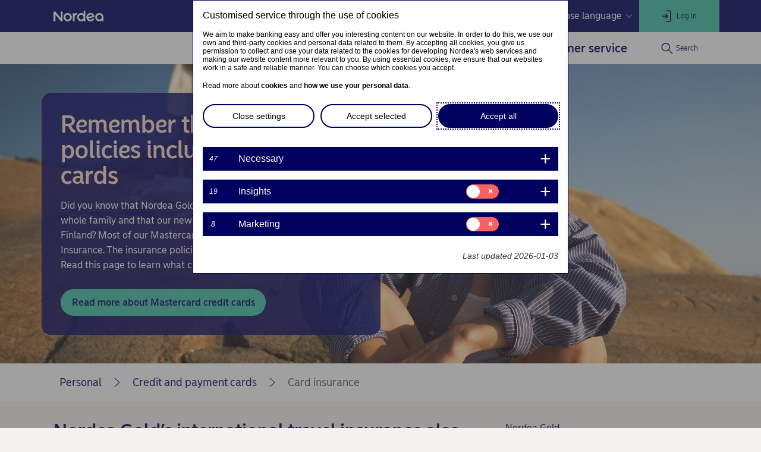

--- FILE ---
content_type: text/html; charset=utf-8
request_url: https://www.nordea.fi/en/personal/our-services/credit-payment-cards/card-insurance.html
body_size: 47298
content:
<!DOCTYPE html><html class="no-js nav-scroll-down" lang="en-FI"><head><meta charset="UTF-8"/><link rel="canonical" href="https&#x3a;&#x2f;&#x2f;www.nordea.fi&#x2f;en&#x2f;personal&#x2f;our-services&#x2f;credit-payment-cards&#x2f;card-insurance.html"/>     <link rel="alternate" hreflang="fi-FI" href="https&#x3a;&#x2f;&#x2f;www.nordea.fi&#x2f;henkiloasiakkaat&#x2f;palvelumme&#x2f;maksu-luottokortit&#x2f;korttivakuutukset.html"/><link rel="alternate" hreflang="sv-FI" href="https&#x3a;&#x2f;&#x2f;www.nordea.fi&#x2f;sv&#x2f;privat&#x2f;vara-tjanster&#x2f;betal-kreditkort&#x2f;kortforsakringar.html"/><link rel="alternate" hreflang="en-FI" href="https&#x3a;&#x2f;&#x2f;www.nordea.fi&#x2f;en&#x2f;personal&#x2f;our-services&#x2f;credit-payment-cards&#x2f;card-insurance.html"/>  <meta name="viewport" content="width=device-width, initial-scale=1.0"/><title>Credit card insurance: Travel insurance and Product Safety Insurance  | Nordea </title><meta property="og:title" content="Credit card insurance: Travel insurance and Product Safety Insurance " />
<meta property="og:type" content="article" />
<meta property="og:description" content="Most of our Mastercards come with travel insurance for trips abroad or in Finland. They also include Product Safety Insurance that gives you extra cover for items you pay for with your card. " />
<meta property="og:url" content="https&#x3a;&#x2f;&#x2f;www.nordea.fi&#x2f;en&#x2f;personal&#x2f;our-services&#x2f;credit-payment-cards&#x2f;card-insurance.html" />
<meta property="og:image" content="https://www.nordea.fi/Images/147-555363/Woman-seated-and-smiling-towards-the-sun-large.jpeg" />
<meta property="og:image:secure_url" content="https://www.nordea.fi/Images/147-555363/Woman-seated-and-smiling-towards-the-sun-large.jpeg" />
<meta property="og:image:width" content="0" />
<meta property="og:image:height" content="0" />
<meta property="og:image:type" content="image/jpeg" />
<meta property="og:locale" content="en_FI" />    <meta property="og:locale:alternate" content="fi_FI" /> <meta property="og:locale:alternate" content="sv_FI" /> <meta property="og:locale:alternate" content="en_FI" />   <meta name="description" content="Most of our Mastercards come with travel insurance for trips abroad or in Finland. They also include Product Safety Insurance that gives you extra cover for items you pay for with your card. " /><link rel="icon" type='image/svg+xml' href="/static/common/img/nordea_pulse.svg" /><link rel="icon" type='image/png' sizes='16x16' href="/static/common/img/favicon_16x16.png" /><link rel="icon" type='image/png' sizes='32x32' href="/static/common/img/favicon_32x32.png" /><link rel="icon" type='image/png' sizes='48x48' href="/static/common/img/favicon_48x48.png" /><link rel="icon" type='image/png' sizes='192x192' href="/static/common/img/favicon_192x192.png" /><link rel="icon" type='apple-touch-icon' sizes='180x180' href="/static/common/img/favicon_180x180.png" /><link href="/static/dotxx2017/assets/fonts/NordeaSansLarge-Medium.woff2?v=3.120.6" rel="preload" as="font" crossorigin/><link href="/static/dotxx2017/assets/fonts/NordeaSansLarge-Regular.woff2?v=3.120.6" rel="preload" as="font" crossorigin/><link href="/static/dotxx2017/assets/fonts/NordeaSansSmall-Medium.woff2?v=3.120.6" rel="preload" as="font" crossorigin/><link href="/static/dotxx2017/assets/fonts/NordeaSansSmall-Regular.woff2?v=3.120.6" rel="preload" as="font" crossorigin/><link href="/static/dotxx2017/assets/fonts/iconfont.woff2?v=3.120.6" rel="preload" as="font" crossorigin/><link href="/static/dotxx2017/css/main.css?v=3.120.6" rel="stylesheet" type="text/css"/><link rel="manifest" href="/Images/147-225563/manifest-FI-EN.json"/>        <script nonce="9b146f44-6c04-41f6-9f8e-0409c1f56246" defer src="/static-client/client.js?v=3.120.6"></script>
     <script nonce="9b146f44-6c04-41f6-9f8e-0409c1f56246" defer src="/static-client/vendors~client.js?v=3.120.6"></script> <script nonce="9b146f44-6c04-41f6-9f8e-0409c1f56246">
                    window.__HYDRATION_DATA__ = [{"componentID":"tabgroup_tcm:147-549401","region":"C","view":"#tabgroup","renderProps":{},"children":[{"componentID":"tcm:147-549401","componentTemplateTitle":"Tab [C]","schema":"Tab","region":"C","view":"#tab","renderProps":{"tabtitle":"Claiming compensation","tabId":"Claiming-compensation"},"children":[{"componentID":"tcm:147-549417","componentTemplateTitle":"Article [C] **","schema":"Article","region":"C","view":"#article","renderProps":{}}]},{"componentID":"tcm:147-549403","componentTemplateTitle":"Tab [C]","schema":"Tab","region":"C","view":"#tab","renderProps":{"tabtitle":"Travel insurance in Nordea Gold","tabId":"Travel-insurance-in-Nordea-Gold"},"children":[{"componentID":"tcm:147-247083","region":"C","view":"#html","renderProps":{}}]},{"componentID":"tcm:147-549404","componentTemplateTitle":"Tab [C]","schema":"Tab","region":"C","view":"#tab","renderProps":{"tabtitle":"Travel insurance in Nordea Platinum","tabId":"Travel-insurance-in-Nordea-Platinum"},"children":[{"componentID":"tcm:147-549188","componentTemplateTitle":"Article [C] **","schema":"Article","region":"C","view":"#article","renderProps":{}}]},{"componentID":"tcm:147-549405","componentTemplateTitle":"Tab [C]","schema":"Tab","region":"C","view":"#tab","renderProps":{"tabtitle":"Product Safety Insurance","tabId":"Product-Safety-Insurance"},"children":[{"componentID":"tcm:147-549467","componentTemplateTitle":"Article [C] **","schema":"Article","region":"C","view":"#article","renderProps":{}}]}]},{"componentID":"tabgroup_tcm:147-549490","region":"C","view":"#tabgroup","renderProps":{},"children":[{"componentID":"tcm:147-549490","componentTemplateTitle":"Tab [C]","schema":"Tab","region":"C","view":"#tab","renderProps":{"tabtitle":"Nordea Premium","tabId":"Nordea-Premium"},"children":[{"componentID":"tcm:147-549493","componentTemplateTitle":"Article [C] **","schema":"Article","region":"C","view":"#article","renderProps":{}}]},{"componentID":"tcm:147-247093","componentTemplateTitle":"Tab [C]","schema":"Tab","region":"C","view":"#tab","renderProps":{"tabtitle":"Finnair Plus Mastercard","tabId":"Finnair-Plus-Mastercard"},"children":[{"componentID":"tcm:147-247087","region":"C","view":"#html","renderProps":{}}]},{"componentID":"tcm:147-247091","componentTemplateTitle":"Tab [C]","schema":"Tab","region":"C","view":"#tab","renderProps":{"tabtitle":"Tuohi Mastercard","tabId":"Tuohi-Mastercard"},"children":[{"componentID":"tcm:147-247088","region":"C","view":"#html","renderProps":{}}]}]},{"componentID":"aArea","view":"#aArea","pageID":"tcm:147-190642-64","sgIds":"tcm:147-22-4,tcm:147-11948-4,tcm:147-11978-4,tcm:147-11998-4","familySelect":"190642,22,11948,11978,11998","families":[{"id":"tcm:0-146-1","title":"700 Nordea.fi (FI)","pubpath":"/","pubpathPrefix":"","livedomainName":"www.nordea.fi","stagingdomainName":"nordeafi.ice.prod.wem.oneadr.net","domainName":["nordeafi.live.prod.wem.nordea.com","nordeafi.cblive.prod.wem.nordea.com","nordeafi.hhlive.prod.wem.nordea.com"],"siteName":"Nordea","siteType":"dotXX2017 with service navigation","siteLogo":{"Url":"/Images/146-169221/Nordea-logo (2017).svg","MimeType":"image/svg+xml","AltText":null,"FileName":"Nordea-logo (2017).svg","FileExtension":"svg","Size":1915,"Width":0,"Height":0},"siteSearchRequired":"Yes","locale":"fi-FI","timezone":"Eastern European Time","publicationAccessKey":{"accessKey":{"LastPublishedDate":"0001-01-01T00:00:00","RevisionDate":"2015-10-13T10:54:30.33Z","Schema":{"Folder":null,"RootElementName":"ExternalURL","PublicationId":null,"Publication":{"Id":"tcm:0-146-1","Title":"700 Nordea.fi (FI)","ExtensionData":null},"OwningPublication":null,"Id":"tcm:146-417-8","Title":"External URL","ExtensionData":null},"Fields":{},"MetadataFields":{},"ComponentType":1,"Multimedia":null,"Folder":null,"Categories":[],"Version":1,"EclId":null,"PublicationId":null,"Publication":{"Id":"tcm:0-146-1","Title":"700 Nordea.fi (FI)","ExtensionData":null},"OwningPublication":null,"Id":"tcm:146-89165","Title":"Access key Ohita valikko","ExtensionData":null}},"languageSelectorPosition":"1","favicon":{"Url":"/Images/146-338818/favicon.ico","MimeType":"image/x-icon","AltText":null,"FileName":"favicon.ico","FileExtension":"ico","Size":5430,"Width":0,"Height":0},"hideSiteFromSearchEngines":"No","mappedPublicationID":"58","familyName":"nordeafi","languageName":"suomi"},{"id":"tcm:0-151-1","title":"900 Nordea.fi/sv (SV)","pubpath":"/sv","pubpathPrefix":"/sv","livedomainName":"www.nordea.fi","stagingdomainName":"nordeafi.ice.prod.wem.oneadr.net","siteName":"Nordea","siteType":"dotXX2017 with service navigation","siteLogo":{"Url":"/Images/151-169221/Nordea-logo (2017).svg","MimeType":"image/svg+xml","AltText":null,"FileName":"Nordea-logo (2017).svg","FileExtension":"svg","Size":1915,"Width":0,"Height":0},"siteSearchRequired":"Yes","locale":"sv-FI","timezone":"Central European Time","publicationAccessKey":{"accessKey":{"LastPublishedDate":"0001-01-01T00:00:00","RevisionDate":"2015-10-13T11:00:44.787Z","Schema":{"Folder":null,"RootElementName":"ExternalURL","PublicationId":null,"Publication":{"Id":"tcm:0-151-1","Title":"900 Nordea.fi/sv (SV)","ExtensionData":null},"OwningPublication":null,"Id":"tcm:151-417-8","Title":"External URL","ExtensionData":null},"Fields":{},"MetadataFields":{},"ComponentType":1,"Multimedia":null,"Folder":null,"Categories":[],"Version":2,"EclId":null,"PublicationId":null,"Publication":{"Id":"tcm:0-151-1","Title":"900 Nordea.fi/sv (SV)","ExtensionData":null},"OwningPublication":null,"Id":"tcm:151-89165","Title":"Access key Skippa menyn","ExtensionData":null}},"languageSelectorPosition":"2","favicon":{"Url":"/Images/151-338818/favicon.ico","MimeType":"image/x-icon","AltText":null,"FileName":"favicon.ico","FileExtension":"ico","Size":5430,"Width":0,"Height":0},"hideSiteFromSearchEngines":"No","mappedPublicationID":"59","familyName":"nordeafi","languageName":"svenska"},{"id":"tcm:0-147-1","title":"900 Nordea.fi/en (EN)","pubpath":"/en","pubpathPrefix":"/en","livedomainName":"www.nordea.fi","stagingdomainName":"nordeafi.ice.prod.wem.oneadr.net","siteName":"Nordea","siteType":"dotXX2017 with service navigation","siteLogo":{"Url":"/Images/147-169221/Nordea-logo (2017).svg","MimeType":"image/svg+xml","AltText":null,"FileName":"Nordea-logo (2017).svg","FileExtension":"svg","Size":1915,"Width":0,"Height":0},"siteSearchRequired":"Yes","locale":"en-FI","timezone":"Central European Time","publicationAccessKey":{"accessKey":{"LastPublishedDate":"0001-01-01T00:00:00","RevisionDate":"2015-10-13T11:00:02.91Z","Schema":{"Folder":null,"RootElementName":"ExternalURL","PublicationId":null,"Publication":{"Id":"tcm:0-147-1","Title":"900 Nordea.fi/en (EN)","ExtensionData":null},"OwningPublication":null,"Id":"tcm:147-417-8","Title":"External URL","ExtensionData":null},"Fields":{},"MetadataFields":{},"ComponentType":1,"Multimedia":null,"Folder":null,"Categories":[],"Version":2,"EclId":null,"PublicationId":null,"Publication":{"Id":"tcm:0-147-1","Title":"900 Nordea.fi/en (EN)","ExtensionData":null},"OwningPublication":null,"Id":"tcm:147-89165","Title":"Access key Skip menu","ExtensionData":null}},"languageSelectorPosition":"3","favicon":{"Url":"/Images/147-338818/favicon.ico","MimeType":"image/x-icon","AltText":null,"FileName":"favicon.ico","FileExtension":"ico","Size":5430,"Width":0,"Height":0},"hideSiteFromSearchEngines":"No","mappedPublicationID":"60","familyName":"nordeafi","languageName":"English"}],"title":"Root","url":"/en/","sgDir":"/","submenus":[{"title":"Personal","url":"/en/","sgDir":"/personal","order":"010","active":true,"hasMetadata":true,"submenus":[{"title":"Your Life","url":"/en/personal/your-life/","sgDir":"/your-life","order":"010","hasMetadata":true,"submenus":[{"title":"Children and youth","url":"/en/personal/your-life/children-and-youth/","sgDir":"/children-and-youth","order":"005","submenus":[],"content":{"Minimenu":{"pageLinks":{"menuLinks":[{"linkTarget":{"linkUrl":"/en/personal/our-services/accounts-payments/bank-accounts-for-children-and-babies.html","linkTitle":"Bank accounts for children and babies – Open an account for a child","isExternalLink":false,"defaultWindowTargetHtml":"_self","isBinary":false,"icon":"icon-consumer-credit","componentID":"tcm:147-333319"},"windowTarget":"Default","presentationWithDescription":"Without Description"},{"linkTarget":{"linkUrl":"/en/personal/our-services/savings-investments/saving-for-your-children.html","linkTitle":"— Saving for your children","linkDescription":"Saving for your children","isExternalLink":false,"defaultWindowTargetHtml":"_self","isBinary":false,"componentID":"tcm:147-292419"},"windowTarget":"Default","presentationWithDescription":"Without Description"},{"linkTarget":{"linkUrl":"/en/personal/our-services/credit-payment-cards/debit-card-for-children.html","linkTitle":"Debit card for children","linkDescription":"Your child can get a Nordea debit card from 6 years old. Find out how to apply for a debit card for a minor and how your child can use the card.","isExternalLink":false,"defaultWindowTargetHtml":"_self","isBinary":false,"componentID":"tcm:147-463543"},"windowTarget":"Default","presentationWithDescription":"Without Description"},{"linkTarget":{"linkUrl":"/en/personal/our-services/online-mobile-services/access-codes/access-codes-for-a-child.html","linkTitle":"Nordea access codes for your child","linkDescription":"Get Nordea access codes for your child and give them access to our digital banking services. You can get access codes for your child online. Read more!","isExternalLink":false,"defaultWindowTargetHtml":"_self","isBinary":false,"icon":"icon-loan","componentID":"tcm:147-505745"},"windowTarget":"Default","presentationWithDescription":"Without Description"},{"linkTarget":{"linkUrl":"/en/personal/your-life/children-and-youth/banking-services-for-15-17-year-olds.html","linkTitle":"Banking services for teens aged 15–17","linkDescription":"From the age of 15, minors can open an account for their own income. They can also obtain online access codes and open an ASP account at the same age. Read more about our banking services for minors.","isExternalLink":false,"defaultWindowTargetHtml":"_self","isBinary":false,"componentID":"tcm:147-524145"},"windowTarget":"Default","presentationWithDescription":"Without Description"},{"linkTarget":{"linkUrl":"/en/personal/your-life/children-and-youth/taysi-ikaisyyden-kynnyksella.html","linkTitle":"Financial planning for customers who are about to turn 18","linkDescription":"Our young customers’ banking services will change when they become an adult. Read further instructions for guardians","isExternalLink":false,"defaultWindowTargetHtml":"_self","isBinary":false,"componentID":"tcm:147-333638"},"windowTarget":"Default","presentationWithDescription":"Without Description"},{"linkTarget":{"linkUrl":"/en/personal/your-life/life-situations/studies/","linkTitle":"Studies","isExternalLink":false,"defaultWindowTargetHtml":"_self","isBinary":false,"componentID":"tcm:147-525225"},"windowTarget":"Default","presentationWithDescription":"Without Description"}]},"toolLinks":{"menuLinks":[{"linkTarget":{"linkUrl":"/en/personal/our-services/accounts-payments/baby-gift.html","linkTitle":"Baby gift","linkDescription":"We will give your baby a gift when you establish a customer relationship with us for them. Read more about Nordea's baby gift!","isExternalLink":false,"defaultWindowTargetHtml":"_self","isBinary":false,"icon":"icon-consumer-credit","componentID":"tcm:147-494590"},"windowTarget":"Default","presentationWithDescription":"Without Description"},{"linkTarget":{"linkUrl":"/en/personal/our-services/accounts-payments/how-to-look-after-your-childs-money.html","linkTitle":"Tips for how to look after your child’s money","linkDescription":"Read tips from our experts about what you should take into consideration when setting up banking services for a child.","isExternalLink":false,"defaultWindowTargetHtml":"_self","isBinary":false,"icon":"icon-star","componentID":"tcm:147-334159"},"windowTarget":"Default","presentationWithDescription":"Without Description"}]}}}},{"title":"Youth","url":"/en/personal/your-life/youth/","sgDir":"/youth","order":"010","submenus":[],"content":{}},{"title":"Life situations","url":"/en/personal/your-life/life-situations/","sgDir":"/life-situations","order":"015","submenus":[{"title":"Studies","url":"/en/personal/your-life/life-situations/studies/","sgDir":"/studies","order":"010","submenus":[],"content":{}},{"title":"Youth","url":"/en/personal/your-life/life-situations/youth/","sgDir":"/youth","order":"020","submenus":[],"content":{}}],"content":{"Minimenu":{"pageLinks":{"menuLinks":[{"linkTarget":{"linkUrl":"/en/personal/your-life/life-situations/studies/","linkTitle":"Studies","isExternalLink":false,"defaultWindowTargetHtml":"_self","isBinary":false,"componentID":"tcm:147-525225"},"windowTarget":"Default","presentationWithDescription":"Without Description"},{"linkTarget":{"linkUrl":"/en/personal/your-life/life-situations/youth/","linkTitle":"Growing up","isExternalLink":false,"defaultWindowTargetHtml":"_self","isBinary":false,"componentID":"tcm:147-318679"},"windowTarget":"Default","presentationWithDescription":"Without Description"},{"linkTarget":{"linkUrl":"/en/personal/your-life/life-situations/parental-leave.html","isExternalLink":false,"defaultWindowTargetHtml":"_self","isBinary":false,"componentID":"tcm:147-516703"},"windowTarget":"Default","presentationWithDescription":"Without Description"},{"linkTarget":{"linkUrl":"/en/personal/your-life/family/check-list-for-newlyweds.html","linkTitle":"Check list for newlyweds","isExternalLink":false,"defaultWindowTargetHtml":"_self","isBinary":false,"componentID":"tcm:147-311735"},"windowTarget":"Default","presentationWithDescription":"Without Description"},{"linkTarget":{"linkUrl":"/en/personal/your-life/family/divorce.html","linkTitle":"Divorce","isExternalLink":false,"defaultWindowTargetHtml":"_self","isBinary":false,"componentID":"tcm:147-318820"},"windowTarget":"Default","presentationWithDescription":"Without Description"},{"linkTarget":{"linkUrl":"/en/personal/your-life/family/bereavement-help-and-advice.html","linkTitle":"Bereavement help and advice","isExternalLink":false,"defaultWindowTargetHtml":"_self","isBinary":false,"componentID":"tcm:147-310818"},"windowTarget":"Default","presentationWithDescription":"Without Description"}]},"toolLinks":{"menuLinks":[{"linkTarget":{"linkUrl":"/en/personal/your-life/home/buying-apartment/home-buyers-path.html","linkTitle":"Home buyer’s path","isExternalLink":false,"defaultWindowTargetHtml":"_self","isBinary":false,"icon":"icon-apartment","componentID":"tcm:147-530429"},"windowTarget":"Default","presentationWithDescription":"Without Description"}]}}}},{"title":"Work","url":"/en/personal/your-life/work/","sgDir":"/work","order":"020","submenus":[],"content":{}},{"title":"Home and living","sgDir":"/home-and-living","order":"025","submenus":[],"content":{"Minimenu":{"pageLinks":{"menuLinks":[{"linkTarget":{"linkUrl":"/en/personal/your-life/home/buying-apartment/","linkTitle":"Buying a home","isExternalLink":false,"defaultWindowTargetHtml":"_self","isBinary":false,"componentID":"tcm:147-490405"},"windowTarget":"Default","presentationWithDescription":"Without Description"},{"linkTarget":{"linkUrl":"/en/personal/your-life/home/buying-your-first-home/","linkTitle":"— Checklist for first-time home buyers","isExternalLink":false,"defaultWindowTargetHtml":"_self","isBinary":false,"componentID":"tcm:147-173140"},"windowTarget":"Default","presentationWithDescription":"Without Description"},{"linkTarget":{"linkUrl":"/en/personal/your-life/home/buying-apartment/switch-homes.html","linkTitle":"— Switch homes without a hassle","isExternalLink":false,"defaultWindowTargetHtml":"_self","isBinary":false,"componentID":"tcm:147-494234"},"windowTarget":"Default","presentationWithDescription":"Without Description"},{"linkTarget":{"linkUrl":"/en/personal/your-life/home/buying-apartment/closing-a-home-deal.html","linkTitle":"— Closing a home deal","isExternalLink":false,"defaultWindowTargetHtml":"_self","isBinary":false,"componentID":"tcm:147-486457"},"windowTarget":"Default","presentationWithDescription":"Without Description"},{"linkTarget":{"linkUrl":"/en/personal/your-life/home/energy-efficiency-and-renovations/","linkTitle":"Energy efficiency and home improvements","isExternalLink":false,"defaultWindowTargetHtml":"_self","isBinary":false,"componentID":"tcm:147-517645"},"windowTarget":"Default","presentationWithDescription":"Without Description"},{"linkTarget":{"linkUrl":"/en/personal/our-services/loans/energy-efficient-renovation.html","linkTitle":"— Energy-efficient renovation","linkDescription":"Apply for a loan to improve your home's energy efficiency and save on your living costs. Our loans for energy-efficient renovations have a lower margin than loans for regular renovations.","isExternalLink":false,"defaultWindowTargetHtml":"_self","isBinary":false,"componentID":"tcm:147-433234"},"windowTarget":"Default","presentationWithDescription":"Without Description"},{"linkTarget":{"linkUrl":"/en/personal/your-life/home/energy-efficiency-and-renovations/energy-efficient-house-renovation.html","linkTitle":"— Energy-efficient house renovation","isExternalLink":false,"defaultWindowTargetHtml":"_self","isBinary":false,"componentID":"tcm:147-518666"},"windowTarget":"Default","presentationWithDescription":"Without Description"}]},"toolLinks":{"menuLinks":[{"linkTarget":{"linkUrl":"/en/personal/our-services/loans/home-loans/what-does-a-home-loan-cost.html","linkTitle":"What does a home loan cost?","isExternalLink":false,"defaultWindowTargetHtml":"_self","isBinary":false,"icon":"icon-loan","componentID":"tcm:147-307946"},"windowTarget":"Default","presentationWithDescription":"Without Description"},{"linkTarget":{"linkUrl":"/en/personal/our-services/loans/home-loans/how-much-housing-loan-can-i-get.html","linkTitle":"Calculate a price range that fits your budget","isExternalLink":false,"defaultWindowTargetHtml":"_self","isBinary":false,"icon":"icon-vacation-home","componentID":"tcm:147-283326"},"windowTarget":"Default","presentationWithDescription":"Without Description"},{"linkTarget":{"linkUrl":"/en/personal/your-life/home/buying-apartment/home-buyers-path.html","linkTitle":"Home buyer’s path","isExternalLink":false,"defaultWindowTargetHtml":"_self","isBinary":false,"icon":"icon-apartment","componentID":"tcm:147-530429"},"windowTarget":"Default","presentationWithDescription":"Without Description"}]}}}},{"title":"Home","url":"/en/personal/your-life/home/","sgDir":"/home","order":"030","submenus":[{"title":"Buying your first home","url":"/en/personal/your-life/home/buying-your-first-home/","sgDir":"/buying-your-first-home","order":"010","submenus":[],"content":{}},{"title":"Renovation","url":"/en/personal/your-life/home/renovation/","sgDir":"/renovation","order":"020","submenus":[],"content":{}},{"title":"Buying apartment","url":"/en/personal/your-life/home/buying-apartment/","sgDir":"/buying-apartment","order":"030","submenus":[],"content":{}},{"title":"Energy efficiency and renovations","url":"/en/personal/your-life/home/energy-efficiency-and-renovations/","sgDir":"/energy-efficiency-and-renovations","order":"040","submenus":[],"content":{}}],"content":{}},{"title":"Muuttamassa","url":"/en/personal/your-life/muuttamassa/","sgDir":"/muuttamassa","order":"035","submenus":[],"content":{}},{"title":"Family","url":"/en/personal/your-life/family/","sgDir":"/family","order":"040","submenus":[],"content":{}},{"title":"Hardships","url":"/en/personal/your-life/hardships/","sgDir":"/hardships","order":"050","submenus":[],"content":{}},{"title":"Your Savings","url":"/en/personal/your-life/Savings/","sgDir":"/Savings","order":"060","submenus":[],"content":{}},{"title":"Personal economy","url":"/en/personal/your-life/personal-economy/","sgDir":"/personal-economy","order":"065","submenus":[{"title":"Sijoittajan Akatemia","url":"/en/personal/your-life/personal-economy/sijoittajan-akatemia/","sgDir":"/sijoittajan-akatemia","order":"010","submenus":[],"content":{}},{"title":"Financial skills","url":"/en/personal/your-life/personal-economy/financial-skills/","sgDir":"/financial-skills","order":"045","submenus":[],"content":{}}],"content":{"Minimenu":{"pageLinks":{"menuLinks":[{"linkTarget":{"linkUrl":"/en/personal/your-life/personal-economy/financial-skills/dont-let-money-break-you.html","linkTitle":"Financial skills help you thrive in life","isExternalLink":false,"defaultWindowTargetHtml":"_self","isBinary":false,"componentID":"tcm:147-312723"},"windowTarget":"Default","presentationWithDescription":"Without Description"},{"linkTarget":{"linkUrl":"/en/personal/your-life/personal-economy/financial-skills/budgeting.html","linkTitle":"Budgeting your personal finances","isExternalLink":false,"defaultWindowTargetHtml":"_self","isBinary":false,"componentID":"tcm:147-546273"},"windowTarget":"Default","presentationWithDescription":"Without Description"},{"linkTarget":{"linkUrl":"/en/personal/your-life/personal-economy/financial-skills/a-savings-buffer-gives-you-a-safety-net.html","linkTitle":"A savings buffer","isExternalLink":false,"defaultWindowTargetHtml":"_self","isBinary":false,"componentID":"tcm:147-476784"},"windowTarget":"Default","presentationWithDescription":"Without Description"},{"linkTarget":{"linkUrl":"/en/personal/our-services/savings-investments/sijoituskoulu/","linkTitle":"Investor Academy","isExternalLink":false,"defaultWindowTargetHtml":"_self","isBinary":false,"icon":"icon-student-loan","componentID":"tcm:147-433331"},"windowTarget":"Default","presentationWithDescription":"Without Description"},{"linkTarget":{"linkUrl":"/en/personal/our-services/loans/late-payments-and-payment-difficulties.html","linkTitle":"Help with late payments","linkDescription":"If you have money worries, we can help. Contact us as soon as possible. There are many solutions available, such as adjusting your repayment plan or taking out a debt consolidation loan.","isExternalLink":false,"defaultWindowTargetHtml":"_self","isBinary":false,"componentID":"tcm:147-508272"},"windowTarget":"Default","presentationWithDescription":"Without Description"}]},"toolLinks":{"menuLinks":[{"linkTarget":{"linkUrl":"/en/personal/our-services/savings-investments/investments/calculator-regular-saving.html","linkTitle":"Savings calculator","linkDescription":"Use the return calculator to see how much interest your savings will accrue.","isExternalLink":false,"defaultWindowTargetHtml":"_self","isBinary":false,"icon":"icon-calc","componentID":"tcm:147-207582"},"windowTarget":"Default","presentationWithDescription":"Without Description"},{"linkTarget":{"linkUrl":"/en/personal/our-services/loans/positive-credit-register.html","linkTitle":"Positive credit register","linkDescription":"The positive credit register is a new national register which contains information about private individuals’ loans and income. Read more about the register and see our instructions for Nordea customers.","isExternalLink":false,"defaultWindowTargetHtml":"_self","isBinary":false,"icon":"icon-conditional-approval","componentID":"tcm:147-488993"},"windowTarget":"Default","presentationWithDescription":"Without Description"}]}}}},{"title":"Security","url":"/en/personal/your-life/security/","sgDir":"/security","order":"070","submenus":[{"title":"Different types of fraud","url":"/en/personal/your-life/security/different-types-of-fraud/","sgDir":"/different-types-of-fraud","order":"010","submenus":[],"content":{}}],"content":{"Minimenu":{"pageLinks":{"menuLinks":[{"linkTarget":{"linkUrl":"/en/personal/your-life/security/have-you-been-scammed.html","linkTitle":"Have you been scammed?","isExternalLink":false,"defaultWindowTargetHtml":"_self","isBinary":false,"componentID":"tcm:147-502460"},"windowTarget":"Default","presentationWithDescription":"Without Description"},{"linkTarget":{"linkUrl":"/en/personal/your-life/security/different-types-of-fraud/","linkTitle":"Different types of scams","isExternalLink":false,"defaultWindowTargetHtml":"_self","isBinary":false,"componentID":"tcm:147-505159"},"windowTarget":"Default","presentationWithDescription":"Without Description"},{"linkTarget":{"linkUrl":"/en/personal/your-life/security/different-types-of-fraud/phishing-messages.html","linkTitle":"— Phishing messages","isExternalLink":false,"defaultWindowTargetHtml":"_self","isBinary":false,"componentID":"tcm:147-502471"},"windowTarget":"Default","presentationWithDescription":"Without Description"},{"linkTarget":{"linkUrl":"/en/personal/your-life/security/different-types-of-fraud/identity-theft.html","linkTitle":"— Identity theft","isExternalLink":false,"defaultWindowTargetHtml":"_self","isBinary":false,"componentID":"tcm:147-502470"},"windowTarget":"Default","presentationWithDescription":"Without Description"},{"linkTarget":{"linkUrl":"/en/personal/your-life/security/different-types-of-fraud/online-marketplace-scams.html","linkTitle":"— Online marketplace scams","isExternalLink":false,"defaultWindowTargetHtml":"_self","isBinary":false,"componentID":"tcm:147-520198"},"windowTarget":"Default","presentationWithDescription":"Without Description"},{"linkTarget":{"linkUrl":"/en/personal/your-life/security/different-types-of-fraud/investment-scam.html","linkTitle":"— Investment scam","isExternalLink":false,"defaultWindowTargetHtml":"_self","isBinary":false,"componentID":"tcm:147-501930"},"windowTarget":"Default","presentationWithDescription":"Without Description"},{"linkTarget":{"linkUrl":"/en/personal/your-life/security/secure-banking-in-everyday-life.html","linkTitle":"Secure banking in everyday life – Read seven tips","isExternalLink":false,"defaultWindowTargetHtml":"_self","isBinary":false,"componentID":"tcm:147-502958"},"windowTarget":"Default","presentationWithDescription":"Without Description"},{"linkTarget":{"linkUrl":"/en/personal/our-services/credit-payment-cards/use-cards-safely/","linkTitle":"Use cards safely","linkDescription":"From time to time, you should check the cash withdrawal limit and other security limits you have set for your card. Read our instructions for the safe use of cards.","isExternalLink":false,"defaultWindowTargetHtml":"_self","isBinary":false,"icon":"icon-secure","componentID":"tcm:147-187154"},"windowTarget":"Default","presentationWithDescription":"Without Description"},{"linkTarget":{"linkUrl":"/en/personal/your-life/security/data-security.html","linkTitle":"Data security","isExternalLink":false,"defaultWindowTargetHtml":"_self","isBinary":false,"componentID":"tcm:147-502629"},"windowTarget":"Default","presentationWithDescription":"Without Description"},{"linkTarget":{"linkUrl":"/en/personal/your-life/security/fraudcast.html","linkTitle":"Fraudcast – Fraud-themed recordings","isExternalLink":false,"defaultWindowTargetHtml":"_self","isBinary":false,"componentID":"tcm:147-524693"},"windowTarget":"Default","presentationWithDescription":"Without Description"}]},"toolLinks":{"menuLinks":[{"linkTarget":{"linkUrl":"/en/personal/our-services/credit-payment-cards/use-cards-safely/card-complaint.html","linkTitle":"Card complaint","linkDescription":"Raise a dispute if there are card payments on your account transactions you don’t recognise. Discover topics and instructions related to transaction disputes on our website.","isExternalLink":false,"defaultWindowTargetHtml":"_self","isBinary":false,"icon":"icon-agreement","componentID":"tcm:147-186742"},"windowTarget":"Default","presentationWithDescription":"Without Description"},{"linkTarget":{"linkUrl":"https://www.poliisi.fi/en/report-a-crime","linkTitle":"Police: File a police report","isExternalLink":true,"defaultWindowTargetHtml":"_blank","isBinary":false,"componentID":"tcm:147-502970"},"windowTarget":"Default","presentationWithDescription":"Without Description"}]}}}}],"content":{}},{"title":"Our services","url":"/en/personal/our-services/","sgDir":"/our-services","order":"020","hasMetadata":true,"submenus":[{"title":"Online and mobile services","url":"/en/personal/our-services/online-mobile-services/","sgDir":"/online-mobile-services","order":"010","submenus":[{"title":"Access codes","url":"/en/personal/our-services/online-mobile-services/access-codes/","sgDir":"/access-codes","order":"010","submenus":[{"title":"Nordea ID app","url":"/en/personal/our-services/online-mobile-services/access-codes/nordea-id-app/","sgDir":"/nordea-id-app","order":"010","submenus":[],"content":{}}],"content":{}},{"title":"Mobile banking","url":"/en/personal/our-services/online-mobile-services/mobile-banking/","sgDir":"/mobile-banking","order":"020","submenus":[],"content":{}}],"content":{"Minimenu":{"pageLinks":{"menuLinks":[{"linkTarget":{"linkUrl":"/en/personal/our-services/online-mobile-services/mobile-banking/","linkTitle":"Mobile banking app – Nordea Mobile","linkDescription":"Link description","isExternalLink":false,"defaultWindowTargetHtml":"_self","isBinary":false,"icon":"icon-alt-phone","componentID":"tcm:147-244092"},"windowTarget":"Default","presentationWithDescription":"Without Description"},{"linkTarget":{"linkUrl":"/en/personal/our-services/online-mobile-services/netbank.html","linkTitle":"Netbank","linkDescription":"Netbank","isExternalLink":false,"defaultWindowTargetHtml":"_self","isBinary":false,"componentID":"tcm:147-191642"},"windowTarget":"Default","presentationWithDescription":"Without Description"},{"linkTarget":{"linkUrl":"/en/personal/our-services/online-mobile-services/access-codes/","linkTitle":"Access codes and verifying your identity","linkDescription":"Nordea access codes can be used for many different purposes within digital banking. Find answers to your questions and read more about how to get and use the access codes.","isExternalLink":false,"defaultWindowTargetHtml":"_self","isBinary":false,"componentID":"tcm:147-192088"},"windowTarget":"Default","presentationWithDescription":"Without Description"},{"linkTarget":{"linkUrl":"/en/personal/our-services/online-mobile-services/access-codes/nordea-id-app/","linkTitle":"— Nordea ID app","linkDescription":"The Nordea ID app enables you to log in to and confirm actions in Nordea Mobile and Netbank as well as verify your identity when calling us.","isExternalLink":false,"defaultWindowTargetHtml":"_self","isBinary":false,"componentID":"tcm:147-542794"},"windowTarget":"Default","presentationWithDescription":"Without Description"},{"linkTarget":{"linkUrl":"/en/personal/our-services/online-mobile-services/access-codes/nordea-id-device.html","linkTitle":"— Nordea ID device","isExternalLink":false,"defaultWindowTargetHtml":"_self","isBinary":false,"componentID":"tcm:147-225827"},"windowTarget":"Default","presentationWithDescription":"Without Description"},{"linkTarget":{"linkUrl":"/en/personal/our-services/online-mobile-services/mobile-payments.html","linkTitle":"Mobile payments","linkDescription":"Mobile payment is a quick and secure way to pay for purchases. You can easily add your Nordea card to your smartphone, smartwatch or other wearable.","isExternalLink":false,"defaultWindowTargetHtml":"_self","isBinary":false,"icon":"icon-downloadapp","componentID":"tcm:147-304020"},"windowTarget":"Default","presentationWithDescription":"Without Description"},{"linkTarget":{"linkUrl":"/en/personal/our-services/credit-payment-cards/apple-pay.html","linkTitle":"— Apple Pay","isExternalLink":false,"defaultWindowTargetHtml":"_self","isBinary":false,"componentID":"tcm:147-230015"},"windowTarget":"Default","presentationWithDescription":"Without Description"},{"linkTarget":{"linkUrl":"/en/personal/our-services/online-mobile-services/google-pay.html","linkTitle":"— Google Pay","isExternalLink":false,"defaultWindowTargetHtml":"_self","isBinary":false,"componentID":"tcm:147-280081"},"windowTarget":"Default","presentationWithDescription":"Without Description"},{"linkTarget":{"linkUrl":"/en/personal/our-services/online-mobile-services/samsung-pay.html","linkTitle":"— Samsung Pay","linkDescription":"Use Samsung Pay to pay for your purchases with a Samsung smartphone or smartwatch. See how you can add your Nordea card to Samsung Pay!","isExternalLink":false,"defaultWindowTargetHtml":"_self","isBinary":false,"componentID":"tcm:147-451337"},"windowTarget":"Default","presentationWithDescription":"Without Description"},{"linkTarget":{"linkUrl":"/en/personal/our-services/online-mobile-services/siirto.html","linkTitle":"— Siirto","linkDescription":"With the Siirto app, you can make and receive payments to and from other Siirto users in real time.","isExternalLink":false,"defaultWindowTargetHtml":"_self","isBinary":false,"componentID":"tcm:147-191443"},"windowTarget":"Default","presentationWithDescription":"Without Description"},{"linkTarget":{"linkUrl":"/en/personal/our-services/online-mobile-services/vakuutukset-palvelu.html","linkTitle":"Insurance self service","isExternalLink":false,"defaultWindowTargetHtml":"_self","isBinary":false,"componentID":"tcm:147-439233"},"windowTarget":"Default","presentationWithDescription":"Without Description"}]},"toolLinks":{"menuLinks":[{"linkTarget":{"linkUrl":"/en/personal/our-services/online-mobile-services/access-codes/access-codes-for-a-child.html","linkTitle":"Nordea access codes for your child","linkDescription":"Get Nordea access codes for your child and give them access to our digital banking services. You can get access codes for your child online. Read more!","isExternalLink":false,"defaultWindowTargetHtml":"_self","isBinary":false,"icon":"icon-loan","componentID":"tcm:147-505745"},"windowTarget":"Default","presentationWithDescription":"Without Description"},{"linkTarget":{"linkUrl":"/en/personal/our-services/online-mobile-services/digital-advice.html","linkTitle":"Digital support for banking services ","isExternalLink":false,"defaultWindowTargetHtml":"_self","isBinary":false,"icon":"icon-contacts","componentID":"tcm:147-260447"},"windowTarget":"Default","presentationWithDescription":"Without Description"},{"linkTarget":{"linkUrl":"/en/personal/your-life/family/vinkit-laheisten-tukemiseen-pankkiasioissa.html","linkTitle":"Support for older customers","isExternalLink":false,"defaultWindowTargetHtml":"_self","isBinary":false,"icon":"icon-customer-programs","componentID":"tcm:147-363201"},"windowTarget":"Default","presentationWithDescription":"Without Description"},{"linkTarget":{"linkUrl":"/en/personal/our-services/atms/","linkTitle":"ATMs","linkDescription":"Nordea offers its customers an extensive network of different kinds of ATMs for all types of banking.","isExternalLink":false,"defaultWindowTargetHtml":"_self","isBinary":false,"icon":"icon-find-us","componentID":"tcm:147-197783"},"windowTarget":"Default","presentationWithDescription":"Without Description"}]}}}},{"title":"Accounts and payments","url":"/en/personal/our-services/accounts-payments/","sgDir":"/accounts-payments","order":"020","submenus":[],"content":{"Minimenu":{"pageLinks":{"menuLinks":[{"linkTarget":{"linkUrl":"/en/personal/our-services/accounts-payments/disposal-account.html","linkTitle":"Current account","linkDescription":"An account for daily banking. Choose Current Account for your salary, pension, child allowance or other recurring payments and complement it with suitable services from our extensive service range.","isExternalLink":false,"defaultWindowTargetHtml":"_self","isBinary":false,"componentID":"tcm:147-184731"},"windowTarget":"Default","presentationWithDescription":"Without Description"},{"linkTarget":{"linkUrl":"/en/personal/our-services/savings-investments/savings-accounts/asp-account.html","linkTitle":"ASP account","linkDescription":"Saving into an ASP account is a cost-effective way of financing your own home. ","isExternalLink":false,"defaultWindowTargetHtml":"_self","isBinary":false,"componentID":"tcm:147-192479"},"windowTarget":"Default","presentationWithDescription":"Without Description"},{"linkTarget":{"linkUrl":"/en/personal/our-services/savings-investments/savings-accounts/perkaccount.html","linkTitle":"PerkAccount ","linkDescription":"A PerkAccount is intended for regular and continuous saving. You can freely withdraw funds and make credit transfers without restrictions.","isExternalLink":false,"defaultWindowTargetHtml":"_self","isBinary":false,"componentID":"tcm:147-192384"},"windowTarget":"Default","presentationWithDescription":"Without Description"},{"linkTarget":{"linkUrl":"/en/personal/our-services/savings-investments/savings-accounts/flexideposit-account.html","linkTitle":"FlexiDeposit Account","isExternalLink":false,"defaultWindowTargetHtml":"_self","isBinary":false,"componentID":"tcm:147-315515"},"windowTarget":"Default","presentationWithDescription":"Without Description"},{"linkTarget":{"linkUrl":"/en/personal/our-services/savings-investments/savings-accounts/fixed-term-account.html","linkTitle":"Time Deposit Account","linkDescription":"A Time Deposit Account is a secure and traditional alternative for depositing your funds. You always know in advance the interest paid on a Time Deposit Account.","isExternalLink":false,"defaultWindowTargetHtml":"_self","isBinary":false,"componentID":"tcm:147-192419"},"windowTarget":"Default","presentationWithDescription":"Without Description"},{"linkTarget":{"linkUrl":"/en/personal/our-services/accounts-payments/e-invoice.html","linkTitle":"E-invoice","linkDescription":"You can receive your invoices in an electronic format directly in your Netbank.","isExternalLink":false,"defaultWindowTargetHtml":"_self","isBinary":false,"componentID":"tcm:147-184712"},"windowTarget":"Default","presentationWithDescription":"Without Description"},{"linkTarget":{"linkUrl":"/en/personal/our-services/accounts-payments/foreign-currency-account.html","linkTitle":"Foreign currency account ","linkDescription":"Foreign Currency Account is like an ordinary bank account. You can withdraw funds in euros any time and you get a statement of the transactions.","isExternalLink":false,"defaultWindowTargetHtml":"_self","isBinary":false,"componentID":"tcm:147-192147"},"windowTarget":"Default","presentationWithDescription":"Without Description"},{"linkTarget":{"linkUrl":"/en/personal/our-services/accounts-payments/e-payment.html","linkTitle":"E-payment","linkDescription":"Paying for online purchases is as easy as paying bills in Netbank. You only need your Netbank access codes for using the e-payment service.","isExternalLink":false,"defaultWindowTargetHtml":"_self","isBinary":false,"componentID":"tcm:147-184719"},"windowTarget":"Default","presentationWithDescription":"Without Description"},{"linkTarget":{"linkUrl":"/en/personal/our-services/accounts-payments/rental-security-deposit-account.html","linkTitle":"Rental security deposit account ","linkDescription":"When moving into a rented flat, we recommend you open an account for the rental security deposit.","isExternalLink":false,"defaultWindowTargetHtml":"_self","isBinary":false,"componentID":"tcm:147-184778"},"windowTarget":"Default","presentationWithDescription":"Without Description"},{"linkTarget":{"linkUrl":"/en/personal/our-services/accounts-payments/currency-payments.html","linkTitle":"Currency payments ","linkDescription":"Payments made with access codes are single payments and the beneficiary is required to have an account with a foreign or Finnish bank.","isExternalLink":false,"defaultWindowTargetHtml":"_self","isBinary":false,"componentID":"tcm:147-184769"},"windowTarget":"Default","presentationWithDescription":"Without Description"},{"linkTarget":{"linkUrl":"/en/personal/our-services/accounts-payments/tilisiirto.html","linkTitle":"Credit transfer ","linkDescription":"Credit transfer is an easy way to make euro payments in Finland and to European banks. ","isExternalLink":false,"defaultWindowTargetHtml":"_self","isBinary":false,"componentID":"tcm:147-184763"},"windowTarget":"Default","presentationWithDescription":"Without Description"}]},"toolLinks":{"menuLinks":[{"linkTarget":{"linkUrl":"/en/personal/our-services/accounts-payments/bank-accounts-for-children-and-babies.html","linkTitle":"Bank accounts for children and babies – Open an account for a child","isExternalLink":false,"defaultWindowTargetHtml":"_self","isBinary":false,"icon":"icon-consumer-credit","componentID":"tcm:147-333319"},"windowTarget":"Default","presentationWithDescription":"Without Description"},{"linkTarget":{"linkUrl":"/en/personal/our-services/accounts-payments/payment-service.html","linkTitle":"Payment service and payment service envelopes","linkDescription":"Use of the payment service suits you if you do not want to use self-service options to pay your bills.","isExternalLink":false,"defaultWindowTargetHtml":"_self","isBinary":false,"icon":"icon-mail","componentID":"tcm:147-184744"},"windowTarget":"Default","presentationWithDescription":"Without Description"},{"linkTarget":{"linkUrl":"/en/personal/our-services/accounts-payments/sepa-direct-debit.html","linkTitle":"SEPA direct debit ","linkDescription":"SEPA direct debit makes it possible to order and pay for services across Europe. Personal customers. ","isExternalLink":false,"defaultWindowTargetHtml":"_self","isBinary":false,"icon":"icon-return-arrow","componentID":"tcm:147-184757"},"windowTarget":"Default","presentationWithDescription":"Without Description"},{"linkTarget":{"linkUrl":"/en/personal/our-services/accounts-payments/sepa-instant-credit-transfer.html","linkTitle":"Instant payments","linkDescription":"Instant payments","isExternalLink":false,"defaultWindowTargetHtml":"_self","isBinary":false,"icon":"icon-related","componentID":"tcm:147-258631"},"windowTarget":"Default","presentationWithDescription":"Without Description"},{"linkTarget":{"linkUrl":"/en/personal/our-services/accounts-payments/cash-by-post.html","linkTitle":"Cash by Post","isExternalLink":false,"defaultWindowTargetHtml":"_self","isBinary":false,"icon":"icon-loan","componentID":"tcm:147-324644"},"windowTarget":"Default","presentationWithDescription":"Without Description"}]}}}},{"title":"Credit and payment cards","url":"/en/personal/our-services/credit-payment-cards/","sgDir":"/credit-payment-cards","order":"030","submenus":[{"title":"Use cards safely","url":"/en/personal/our-services/credit-payment-cards/use-cards-safely/","sgDir":"/use-cards-safely","order":"010","submenus":[],"content":{}}],"content":{"Minimenu":{"pageLinks":{"menuLinks":[{"linkTarget":{"linkUrl":"/en/personal/our-services/credit-payment-cards/credit-cards.html","linkTitle":"Credit cards","linkDescription":"Find the best credit card for you. A Mastercard credit card is a smart way to pay online and abroad.","isExternalLink":false,"defaultWindowTargetHtml":"_self","isBinary":false,"componentID":"tcm:147-295973"},"windowTarget":"Default","presentationWithDescription":"Without Description"},{"linkTarget":{"linkUrl":"/en/personal/our-services/credit-payment-cards/nordea-gold.html","linkTitle":"— Nordea Gold","linkDescription":"Finance even larger purchases with Nordea Gold credit facility. The card comes with Product Safety Insurance and travel insurance.","isExternalLink":false,"defaultWindowTargetHtml":"_self","isBinary":false,"componentID":"tcm:147-183117"},"windowTarget":"Default","presentationWithDescription":"Without Description"},{"linkTarget":{"linkUrl":"/en/personal/our-services/credit-payment-cards/credit-card-for-students.html","linkTitle":"— Nordea Gold for students","linkDescription":"As a university student, you can get a Nordea Gold credit card as soon as you have been admitted. You can apply for the card easily online.","isExternalLink":false,"defaultWindowTargetHtml":"_self","isBinary":false,"icon":"icon-graduation-hat-student-loan","componentID":"tcm:147-235985"},"windowTarget":"Default","presentationWithDescription":"Without Description"},{"linkTarget":{"linkUrl":"/en/personal/our-services/credit-payment-cards/nordea-platinum.html","linkTitle":"— Nordea Platinum","isExternalLink":false,"defaultWindowTargetHtml":"_self","isBinary":false,"componentID":"tcm:147-524534"},"windowTarget":"Default","presentationWithDescription":"Without Description"},{"linkTarget":{"linkUrl":"/en/personal/our-services/credit-payment-cards/nordea-credit.html","linkTitle":"— Nordea Credit","linkDescription":"Nordea Credit is a combination card by Mastercard and it’s once again available to our personal customers after a short break.","isExternalLink":false,"defaultWindowTargetHtml":"_self","isBinary":false,"componentID":"tcm:147-184665"},"windowTarget":"Default","presentationWithDescription":"Without Description"},{"linkTarget":{"linkUrl":"/en/personal/our-services/credit-payment-cards/nordea-premium.html","linkTitle":"— Nordea Premium","isExternalLink":false,"defaultWindowTargetHtml":"_self","isBinary":false,"componentID":"tcm:147-308474"},"windowTarget":"Default","presentationWithDescription":"Without Description"},{"linkTarget":{"linkUrl":"/en/personal/our-services/credit-payment-cards/tuohi-mastercard.html","linkTitle":"— Tuohi Mastercard","linkDescription":"Tuohi Mastercard is a credit card that automatically includes free PriceGuard Insurance, which guarantees the cheapest prices on the market.","isExternalLink":false,"defaultWindowTargetHtml":"_self","isBinary":false,"componentID":"tcm:147-184713"},"windowTarget":"Default","presentationWithDescription":"Without Description"},{"linkTarget":{"linkUrl":"/en/personal/our-services/credit-payment-cards/stockmann-mastercard.html","linkTitle":"— Stockmann MasterCard","linkDescription":"The benefits of Mastercard combined with the benefits of Stockmann's Loyal Customer Programme.","isExternalLink":false,"defaultWindowTargetHtml":"_self","isBinary":false,"componentID":"tcm:147-184711"},"windowTarget":"Default","presentationWithDescription":"Without Description"},{"linkTarget":{"linkUrl":"/en/personal/our-services/credit-payment-cards/debit-cards.html","linkTitle":"Debit cards","isExternalLink":false,"defaultWindowTargetHtml":"_self","isBinary":false,"componentID":"tcm:147-295974"},"windowTarget":"Default","presentationWithDescription":"Without Description"},{"linkTarget":{"linkUrl":"/en/personal/our-services/credit-payment-cards/nordea-debit.html","linkTitle":"— Nordea Debit","linkDescription":"With Nordea Debit you can withdraw cash and pay for purchases in Finland and abroad.","isExternalLink":false,"defaultWindowTargetHtml":"_self","isBinary":false,"componentID":"tcm:147-184671"},"windowTarget":"Default","presentationWithDescription":"Without Description"}]},"toolLinks":{"menuLinks":[{"linkTarget":{"linkUrl":"/en/personal/our-services/credit-payment-cards/use-cards-safely/if-you-lose-your-card.html","linkTitle":"Block your card temporarily or permanently","linkDescription":"You should block your card if it has been lost or stolen or if you notice a transaction in your account which you don’t recognise. Read how to block your card here.","isExternalLink":false,"defaultWindowTargetHtml":"_self","isBinary":false,"icon":"icon-block-credit-card","componentID":"tcm:147-186095"},"windowTarget":"Default","presentationWithDescription":"Without Description"},{"linkTarget":{"linkUrl":"/en/personal/our-services/credit-payment-cards/use-cards-safely/card-complaint.html","linkTitle":"Card complaint","linkDescription":"Raise a dispute if there are card payments on your account transactions you don’t recognise. Discover topics and instructions related to transaction disputes on our website.","isExternalLink":false,"defaultWindowTargetHtml":"_self","isBinary":false,"icon":"icon-agreement","componentID":"tcm:147-186742"},"windowTarget":"Default","presentationWithDescription":"Without Description"},{"linkTarget":{"linkUrl":"/en/personal/our-services/credit-payment-cards/card-insurance.html","linkTitle":"Card insurance","isExternalLink":false,"defaultWindowTargetHtml":"_self","isBinary":false,"icon":"icon-risk-management","componentID":"tcm:147-190643"},"windowTarget":"Default","presentationWithDescription":"Without Description"},{"linkTarget":{"linkUrl":"/en/personal/our-services/credit-payment-cards/using-your-card-abroad.html","linkTitle":"Tips on using your card abroad","isExternalLink":false,"defaultWindowTargetHtml":"_self","isBinary":false,"icon":"icon-credit-card","componentID":"tcm:147-310938"},"windowTarget":"Default","presentationWithDescription":"Without Description"}]}}}},{"title":"ATMs","url":"/en/personal/our-services/atms/","sgDir":"/atms","order":"035","submenus":[],"content":{}},{"title":"Loans and credits","url":"/en/personal/our-services/loans/","sgDir":"/loans","order":"040","submenus":[{"title":"Home loans","url":"/en/personal/our-services/loans/home-loans/","sgDir":"/home-loans","order":"010","submenus":[],"content":{}},{"title":"Consumer Credit","url":"/en/personal/our-services/loans/consumer-credit/","sgDir":"/consumer-credit","order":"020","submenus":[],"content":{}},{"title":"Autolainat","url":"/en/personal/our-services/loans/autolainat/","sgDir":"/autolainat","order":"030","submenus":[],"content":{}},{"title":"Student loan","url":"/en/personal/our-services/loans/student-loan/","sgDir":"/student-loan","order":"040","submenus":[],"content":{}}],"content":{"Minimenu":{"pageLinks":{"menuLinks":[{"linkTarget":{"linkUrl":"/en/personal/our-services/loans/home-loans/","linkTitle":"Home loans","linkDescription":"Home loans","isExternalLink":false,"defaultWindowTargetHtml":"_self","isBinary":false,"componentID":"tcm:147-197563"},"windowTarget":"Default","presentationWithDescription":"Without Description"},{"linkTarget":{"linkUrl":"/en/personal/our-services/loans/home-loans/housingloan.html","linkTitle":"— Home loan","linkDescription":"The most flexible home loan on the market that works for you when your life moves in a new direction. You will benefit from our unique FlexiPayment feature, a flexible loan period and our loyalty discounts.","isExternalLink":false,"defaultWindowTargetHtml":"_self","isBinary":false,"componentID":"tcm:147-296884"},"windowTarget":"Default","presentationWithDescription":"Without Description"},{"linkTarget":{"linkUrl":"/en/personal/our-services/loans/home-loans/asploan.html","linkTitle":"— ASP loan","isExternalLink":false,"defaultWindowTargetHtml":"_self","isBinary":false,"componentID":"tcm:147-185664"},"windowTarget":"Default","presentationWithDescription":"Without Description"},{"linkTarget":{"linkUrl":"/en/personal/our-services/loans/home-loans/renovation-loan.html","linkTitle":"— Renovation loan","linkDescription":"Need a loan for a small refurbishment or a major overhaul? Read more about your options and apply for a home improvement loan that suits your particular needs.","isExternalLink":false,"defaultWindowTargetHtml":"_self","isBinary":false,"componentID":"tcm:147-468106"},"windowTarget":"Default","presentationWithDescription":"Without Description"},{"linkTarget":{"linkUrl":"/en/personal/our-services/loans/home-loans/secured-consumer-credit.html","linkTitle":"— Secured loan","linkDescription":"You can apply for secured consumer credit with Nordea if you have assets to use as collateral. With a secured loan, you can borrow more than 15,000 euros.","isExternalLink":false,"defaultWindowTargetHtml":"_self","isBinary":false,"componentID":"tcm:147-467475"},"windowTarget":"Default","presentationWithDescription":"Without Description"},{"linkTarget":{"linkUrl":"/en/personal/our-services/loans/home-loans/homeflex-loan.html","linkTitle":"— HomeFlex","isExternalLink":false,"defaultWindowTargetHtml":"_self","isBinary":false,"componentID":"tcm:147-377038"},"windowTarget":"Default","presentationWithDescription":"Without Description"},{"linkTarget":{"linkUrl":"/en/personal/our-services/loans/consumer-credit/","linkTitle":"Consumer credit","linkDescription":"Consumer credit for everyday purchases. Read about your options and apply for a loan that suits you.","isExternalLink":false,"defaultWindowTargetHtml":"_self","isBinary":false,"componentID":"tcm:147-195274"},"windowTarget":"Default","presentationWithDescription":"Without Description"},{"linkTarget":{"linkUrl":"/en/personal/our-services/loans/consumer-credit/flexicredit.html","linkTitle":"— FlexiCredit","isExternalLink":false,"defaultWindowTargetHtml":"_self","isBinary":false,"componentID":"tcm:147-185070"},"windowTarget":"Default","presentationWithDescription":"Without Description"},{"linkTarget":{"linkUrl":"/en/personal/our-services/loans/consumer-credit/consolidation-of-debt.html","linkTitle":"— Transfer your debt","linkDescription":"Transfer your debt with a consolidation loan","isExternalLink":false,"defaultWindowTargetHtml":"_self","isBinary":false,"componentID":"tcm:147-390230"},"windowTarget":"Default","presentationWithDescription":"Without Description"},{"linkTarget":{"linkUrl":"/en/personal/our-services/loans/consumer-credit/autolaina.html","linkTitle":"— Car loan","linkDescription":"When you take out a car loan from Nordea, you are entitled to certain customer benefits. We offer unsecured and secured car loans, hire-purchase and car leasing.","isExternalLink":false,"defaultWindowTargetHtml":"_self","isBinary":false,"componentID":"tcm:147-194361"},"windowTarget":"Default","presentationWithDescription":"Without Description"},{"linkTarget":{"linkUrl":"/en/personal/our-services/loans/student-loan/","linkTitle":"Student loan","isExternalLink":false,"defaultWindowTargetHtml":"_self","isBinary":false,"icon":"icon-graduation-hat-student-loan","componentID":"tcm:147-195869"},"windowTarget":"Default","presentationWithDescription":"Without Description"}]},"toolsColumnHeader":"Use our loan calculators and apply","toolLinks":{"menuLinks":[{"linkTarget":{"linkUrl":"https://lobby.nordea.fi/#/mortgage","linkTitle":"Apply for a housing loan online","isExternalLink":true,"defaultWindowTargetHtml":"_blank","isBinary":false,"componentID":"tcm:147-257294"},"windowTarget":"Default","presentationWithDescription":"Without Description"},{"linkTarget":{"linkUrl":"/en/personal/our-services/loans/home-loans/what-does-a-home-loan-cost.html","linkTitle":"What does a home loan cost?","isExternalLink":false,"defaultWindowTargetHtml":"_self","isBinary":false,"icon":"icon-loan","componentID":"tcm:147-307946"},"windowTarget":"Default","presentationWithDescription":"Without Description"},{"linkTarget":{"linkUrl":"/en/personal/our-services/loans/home-loans/how-much-housing-loan-can-i-get.html","linkTitle":"Calculate a price range that fits your budget","isExternalLink":false,"defaultWindowTargetHtml":"_self","isBinary":false,"icon":"icon-vacation-home","componentID":"tcm:147-283326"},"windowTarget":"Default","presentationWithDescription":"Without Description"},{"linkTarget":{"linkUrl":"/en/personal/our-services/loans/consumer-credit/calculation.html","linkTitle":"FlexiCredit Calculator","linkDescription":"Our FlexiCredit calculator helps you determine the optimal loan amount and monthly instalment to fit your needs. Try our credit calculator before you apply for a loan.","isExternalLink":false,"defaultWindowTargetHtml":"_self","isBinary":false,"icon":"icon-calc","componentID":"tcm:147-195253"},"windowTarget":"Default","presentationWithDescription":"Without Description"},{"linkTarget":{"linkUrl":"/en/personal/your-life/home/buying-apartment/home-buyers-path.html","linkTitle":"Home buyer’s path","isExternalLink":false,"defaultWindowTargetHtml":"_self","isBinary":false,"icon":"icon-apartment","componentID":"tcm:147-530429"},"windowTarget":"Default","presentationWithDescription":"Without Description"}]}}}},{"title":"Savings and investments","url":"/en/personal/our-services/savings-investments/","sgDir":"/savings-investments","order":"050","submenus":[{"title":"Eläkesäästäminen","url":"/en/personal/our-services/savings-investments/elakesaastaminen/","sgDir":"/elakesaastaminen","order":"005","submenus":[],"content":{}},{"title":"Savings accounts","url":"/en/personal/our-services/savings-investments/savings-accounts/","sgDir":"/savings-accounts","order":"010","submenus":[],"content":{}},{"title":"Investments","url":"/en/personal/our-services/savings-investments/investments/","sgDir":"/investments","order":"020","submenus":[],"content":{}},{"title":"Vakuutussäästäminen","url":"/en/personal/our-services/savings-investments/vakuutussaastaminen/","sgDir":"/vakuutussaastaminen","order":"025","submenus":[],"content":{}},{"title":"Funds","url":"/en/personal/our-services/savings-investments/funds/","sgDir":"/funds","order":"040","submenus":[],"content":{}},{"title":"Structured Products","url":"/en/personal/our-services/savings-investments/structured-products/","sgDir":"/structured-products","order":"050","submenus":[],"content":{}},{"title":"Exchange Traded Products","url":"/en/personal/our-services/savings-investments/exchange-traded-products/","sgDir":"/exchange-traded-products","order":"060","submenus":[],"content":{}},{"title":"How to save","url":"/en/personal/our-services/savings-investments/how-to-save/","sgDir":"/how-to-save","order":"070","submenus":[{"title":"Think","url":"/en/personal/our-services/savings-investments/how-to-save/think/","sgDir":"/think","order":"010","submenus":[],"content":{}},{"title":"Do","url":"/en/personal/our-services/savings-investments/how-to-save/do/","sgDir":"/do","order":"020","submenus":[],"content":{}},{"title":"Care","url":"/en/personal/our-services/savings-investments/how-to-save/care/","sgDir":"/care","order":"030","submenus":[],"content":{}}],"content":{}},{"title":"Campaigns","url":"/en/personal/our-services/savings-investments/campaigns/","sgDir":"/campaigns","order":"080","submenus":[],"content":{}},{"title":"Crowdfunding","url":"/en/personal/our-services/savings-investments/crowdfunding/","sgDir":"/crowdfunding","order":"080","submenus":[],"content":{}},{"title":"Sijoituskoulu","url":"/en/personal/our-services/savings-investments/sijoituskoulu/","sgDir":"/sijoituskoulu","order":"090","submenus":[],"content":{}},{"title":"Geographical diversification","url":"/en/personal/our-services/savings-investments/geographical-diversification/","sgDir":"/geographical-diversification","order":"095","submenus":[],"content":{}},{"title":"Artikkelit","url":"/en/personal/our-services/savings-investments/artikkelit/","sgDir":"/artikkelit","submenus":[],"content":{}},{"title":"MiFID - Investor Protection (to be removed)","url":"/en/personal/our-services/savings-investments/mifid-investor-protection/","sgDir":"/mifid-investor-protection","submenus":[],"content":{}},{"title":"Online trading service (to be removed)","url":"/en/personal/our-services/savings-investments/online-trading-service/","sgDir":"/online-trading-service","submenus":[],"content":{}}],"content":{"Minimenu":{"pageLinks":{"menuLinks":[{"linkTarget":{"linkUrl":"/en/personal/our-services/savings-investments/savings.html","linkTitle":"Start saving today","linkDescription":"The earlier you start, the smaller the regular sums you have to save in order to reach your target. Over a number of years, your savings will accrue compound interest.","isExternalLink":false,"defaultWindowTargetHtml":"_self","isBinary":false,"componentID":"tcm:147-223532"},"windowTarget":"Default","presentationWithDescription":"Without Description"},{"linkTarget":{"linkUrl":"/en/personal/our-services/savings-investments/savings-accounts/","linkTitle":"Savings accounts ","linkDescription":"Higher interest on your savings with Nordea savings accounts","isExternalLink":false,"defaultWindowTargetHtml":"_self","isBinary":false,"icon":"icon-savings","componentID":"tcm:147-192523"},"windowTarget":"Default","presentationWithDescription":"Without Description"},{"linkTarget":{"linkUrl":"/en/personal/our-services/savings-investments/monthly-saving.html","linkTitle":"— Monthly saving","linkDescription":"Link description","isExternalLink":false,"defaultWindowTargetHtml":"_self","isBinary":false,"componentID":"tcm:147-354427"},"windowTarget":"Default","presentationWithDescription":"Without Description"},{"linkTarget":{"linkUrl":"/en/personal/our-services/savings-investments/funds/","linkTitle":"— Funds","linkDescription":"Effective diversification of assets through funds.","isExternalLink":false,"defaultWindowTargetHtml":"_self","isBinary":false,"componentID":"tcm:147-212320"},"windowTarget":"Default","presentationWithDescription":"Without Description"},{"linkTarget":{"linkUrl":"/en/personal/our-services/savings-investments/saving-for-your-children.html","linkTitle":"— Saving for your children","linkDescription":"Saving for your children","isExternalLink":false,"defaultWindowTargetHtml":"_self","isBinary":false,"componentID":"tcm:147-292419"},"windowTarget":"Default","presentationWithDescription":"Without Description"},{"linkTarget":{"linkUrl":"/en/personal/our-services/savings-investments/investments/","linkTitle":"Investing","linkDescription":"If you are wondering where to invest, we urge you to read about various alternatives right away. We offer a wide variety of investment products.","isExternalLink":false,"defaultWindowTargetHtml":"_self","isBinary":false,"componentID":"tcm:147-197296"},"windowTarget":"Default","presentationWithDescription":"Without Description"},{"linkTarget":{"linkUrl":"/en/personal/our-services/savings-investments/investments/equities.html","linkTitle":"— Equities","linkDescription":"Equities are suitable as part of a diversified portfolio, in which the investment is distributed over a number of assets, minimising the investment's risk. Investing in equities requires you to keep track of the companies that have issued the equities, as well as of the general market conditions.","isExternalLink":false,"defaultWindowTargetHtml":"_self","isBinary":false,"componentID":"tcm:147-197324"},"windowTarget":"Default","presentationWithDescription":"Without Description"},{"linkTarget":{"linkUrl":"/en/personal/our-services/savings-investments/investments/start-investing.html","linkTitle":"— Beginner’s guide to investing","linkDescription":"Our trading services enable you to manage all your savings and investments and to trade affordably on all the main markets. You can choose a combination of services that best suits your needs.","isExternalLink":false,"defaultWindowTargetHtml":"_self","isBinary":false,"componentID":"tcm:147-210727"},"windowTarget":"Default","presentationWithDescription":"Without Description"},{"linkTarget":{"componentID":"tcm:147-315184","contentIssues":["Page Data is not published on a page (tcm:147-315184)"]},"windowTarget":"Default","presentationWithDescription":"Without Description"},{"linkTarget":{"linkUrl":"/en/personal/our-services/savings-investments/sustainable-saving-and-investing.html","linkTitle":"Sustainable saving and investing","linkDescription":"Sustainable saving and investing","isExternalLink":false,"defaultWindowTargetHtml":"_self","isBinary":false,"componentID":"tcm:147-299385"},"windowTarget":"Default","presentationWithDescription":"Without Description"},{"linkTarget":{"linkUrl":"/en/personal/our-services/savings-investments/vakuutussaastaminen/","linkTitle":"Unit-linked insurance","linkDescription":"Unit-linked insurance is particularly well-suited for long-term saving and investment for yourself and for future generations. ","isExternalLink":false,"defaultWindowTargetHtml":"_self","isBinary":false,"componentID":"tcm:147-215486"},"windowTarget":"Default","presentationWithDescription":"Without Description"}]},"toolLinks":{"menuLinks":[{"linkTarget":{"linkUrl":"/en/personal/our-services/savings-investments/investments/calculator-regular-saving.html","linkTitle":"Savings calculator","linkDescription":"Use the return calculator to see how much interest your savings will accrue.","isExternalLink":false,"defaultWindowTargetHtml":"_self","isBinary":false,"icon":"icon-calc","componentID":"tcm:147-207582"},"windowTarget":"Default","presentationWithDescription":"Without Description"},{"linkTarget":{"linkUrl":"/en/personal/our-services/savings-investments/contact-savings.html","linkTitle":"Investment advice","isExternalLink":false,"defaultWindowTargetHtml":"_self","isBinary":false,"icon":"icon-person","componentID":"tcm:147-372449"},"windowTarget":"Default","presentationWithDescription":"Without Description"},{"linkTarget":{"linkUrl":"/en/personal/our-services/savings-investments/digital-savings-advisor.html","linkTitle":"Digital savings advisor Nora","linkDescription":"Saving should be easy. Try our digital savings advisor Nora if you want to start saving quickly and conveniently. It will only take 5–7 minutes.","isExternalLink":false,"defaultWindowTargetHtml":"_self","isBinary":false,"icon":"icon-chatbot","componentID":"tcm:147-259596"},"windowTarget":"Default","presentationWithDescription":"Without Description"},{"linkTarget":{"linkUrl":"/en/personal/our-services/savings-investments/portfolio-designer.html","linkTitle":"Portfolio Designer","linkDescription":"Portfolio Designer","isExternalLink":false,"defaultWindowTargetHtml":"_self","isBinary":false,"icon":"icon-cash","componentID":"tcm:147-327917"},"windowTarget":"Default","presentationWithDescription":"Without Description"},{"linkTarget":{"linkUrl":"/en/personal/our-services/savings-investments/funds/funds-now.html","linkTitle":"Funds Now","linkDescription":"This list presents funds that are generally used in our investment recommendations. If you wish to get an investment plan that suits your individual needs, please contact Nordea. Our experts are always ready to help.","isExternalLink":false,"defaultWindowTargetHtml":"_self","isBinary":false,"icon":"icon-investment","componentID":"tcm:147-196747"},"windowTarget":"Default","presentationWithDescription":"Without Description"},{"linkTarget":{"componentID":"tcm:147-211706","contentIssues":["Page Data is not published (tcm:147-211706)"]},"windowTarget":"Default","presentationWithDescription":"Without Description"},{"linkTarget":{"linkUrl":"/en/personal/our-services/sustainable-choice.html","linkTitle":"Sustainable Choice -products and services","linkDescription":"Did you know that you can also make sustainable choices with your banking and personal finances? Learn more about our sustainable solutions and services.","isExternalLink":false,"defaultWindowTargetHtml":"_self","isBinary":false,"icon":"icon-international","componentID":"tcm:147-365263"},"windowTarget":"Default","presentationWithDescription":"Without Description"}]}}}},{"title":"Insurance","url":"/en/personal/our-services/insurance/","sgDir":"/insurance","order":"060","submenus":[{"title":"If-insurance","url":"/en/personal/our-services/insurance/if-insurance/","sgDir":"/if-insurance","order":"010","submenus":[],"content":{}},{"title":"Personal insurance","url":"/en/personal/our-services/insurance/personal-insurance/","sgDir":"/personal-insurance","order":"020","submenus":[],"content":{}}],"content":{"Minimenu":{"pageLinks":{"menuLinks":[{"linkTarget":{"linkUrl":"/en/personal/our-services/insurance/personal-insurance/","linkTitle":"Personal insurances","linkDescription":"Nordea MyLife insurances help you protect your and your family’s financial future. Calculate your price for life insurance and critical illness cover easily online!","isExternalLink":false,"defaultWindowTargetHtml":"_self","isBinary":false,"componentID":"tcm:147-198416"},"windowTarget":"Default","presentationWithDescription":"Without Description"},{"linkTarget":{"linkUrl":"/en/personal/our-services/insurance/personal-insurance/critical-illness-cover.html","linkTitle":"– Critical illness cover","linkDescription":"Take out critical illness insurance from Nordea to protect your financial well-being. \n","isExternalLink":false,"defaultWindowTargetHtml":"_self","isBinary":false,"componentID":"tcm:147-387536"},"windowTarget":"Default","presentationWithDescription":"Without Description"},{"linkTarget":{"linkUrl":"/en/personal/our-services/insurance/personal-insurance/life-insurance.html","linkTitle":"– Life insurance","isExternalLink":false,"defaultWindowTargetHtml":"_self","isBinary":false,"componentID":"tcm:147-409039"},"windowTarget":"Default","presentationWithDescription":"Without Description"},{"linkTarget":{"linkUrl":"/en/personal/our-services/insurance/personal-insurance/health-insurance.html","linkTitle":"– Health insurance","isExternalLink":false,"defaultWindowTargetHtml":"_self","isBinary":false,"componentID":"tcm:147-495016"},"windowTarget":"Default","presentationWithDescription":"Without Description"},{"linkTarget":{"linkUrl":"/en/personal/our-services/insurance/personal-insurance/permanent-disability-insurance.html","linkTitle":"– Permanent disability cover","linkDescription":"Nordea MyLife disability insurance helps secure your income if you permanently lose your ability to work due to injury or illness. Read more and buy a policy »","isExternalLink":false,"defaultWindowTargetHtml":"_self","isBinary":false,"componentID":"tcm:147-409041"},"windowTarget":"Default","presentationWithDescription":"Without Description"},{"linkTarget":{"linkUrl":"/en/personal/our-services/insurance/personal-insurance/unemployment-and-sick-leave-insurance.html","linkTitle":"– Unemployment and sick pay insurance","linkDescription":"Nordea has you insured against unemployment and temporary disability, or a sick leave. Read more about MyLife insurance »","isExternalLink":false,"defaultWindowTargetHtml":"_self","isBinary":false,"componentID":"tcm:147-409042"},"windowTarget":"Default","presentationWithDescription":"Without Description"},{"linkTarget":{"linkUrl":"/en/personal/our-services/insurance/personal-insurance/accidental-death-or-permanent-disability-insurance.html","linkTitle":"– Cover for death or permanent disability caused by an accident","linkDescription":"Cover for death or permanent disability caused by an accident","isExternalLink":false,"defaultWindowTargetHtml":"_self","isBinary":false,"componentID":"tcm:147-487267"},"windowTarget":"Default","presentationWithDescription":"Without Description"},{"linkTarget":{"linkUrl":"/en/personal/our-services/insurance/if-insurance/","linkTitle":"If insurance","linkDescription":"If Home Insurance helps handle everyday life surprise situations at home and at the cottage","isExternalLink":false,"defaultWindowTargetHtml":"_self","isBinary":false,"componentID":"tcm:147-198196"},"windowTarget":"Default","presentationWithDescription":"Without Description"},{"linkTarget":{"linkUrl":"/en/personal/our-services/insurance/if-insurance/home-insurance.html","linkTitle":"- Home Insurance","linkDescription":"Home Insurance","isExternalLink":false,"defaultWindowTargetHtml":"_self","isBinary":false,"componentID":"tcm:147-197943"},"windowTarget":"Default","presentationWithDescription":"Without Description"},{"linkTarget":{"linkUrl":"/en/personal/our-services/insurance/if-insurance/vehicle-insurance.html","linkTitle":"- Vehicle Insurance","linkDescription":"Vehicle Insurance","isExternalLink":false,"defaultWindowTargetHtml":"_self","isBinary":false,"componentID":"tcm:147-197982"},"windowTarget":"Default","presentationWithDescription":"Without Description"},{"linkTarget":{"linkUrl":"/en/personal/our-services/insurance/if-insurance/travel-insurance.html","linkTitle":"- Travel Insurance","linkDescription":"Travel Insurance","isExternalLink":false,"defaultWindowTargetHtml":"_self","isBinary":false,"componentID":"tcm:147-197963"},"windowTarget":"Default","presentationWithDescription":"Without Description"},{"linkTarget":{"linkUrl":"/en/personal/our-services/insurance/if-insurance/childrens-insurance.html","linkTitle":"- Children’s Insurance","linkDescription":"Children’s Insurance","isExternalLink":false,"defaultWindowTargetHtml":"_self","isBinary":false,"componentID":"tcm:147-198107"},"windowTarget":"Default","presentationWithDescription":"Without Description"}]},"toolLinks":{"menuLinks":[{"linkTarget":{"linkUrl":"/en/personal/our-services/insurance/personal-insurance/insurance-calculators.html","linkTitle":"Calculate the price for your personal insurance policy","isExternalLink":false,"defaultWindowTargetHtml":"_self","isBinary":false,"icon":"icon-calc","componentID":"tcm:147-308518"},"windowTarget":"Default","presentationWithDescription":"Without Description"},{"linkTarget":{"linkUrl":"/en/personal/our-services/insurance/personal-insurance/well-being-benefit-a-higher-insurance-cover-by-exercising.html","linkTitle":"Wellbeing benefit – be active and increase your insurance cover","linkDescription":"Get active and increase your insurance cover by up to 25%! Read about Nordea MyLife well-being benefit and personal insurance »","isExternalLink":false,"defaultWindowTargetHtml":"_self","isBinary":false,"icon":"icon-new-business","componentID":"tcm:147-308519"},"windowTarget":"Default","presentationWithDescription":"Without Description"},{"linkTarget":{"linkUrl":"/en/personal/our-services/insurance/personal-insurance/insurance-claims.html","linkTitle":"How to claim compensation","linkDescription":"How to claim compensation","isExternalLink":false,"defaultWindowTargetHtml":"_self","isBinary":false,"icon":"icon-moneybag-loan","componentID":"tcm:147-198655"},"windowTarget":"Default","presentationWithDescription":"Without Description"}]}}}},{"title":"Customer benefits","url":"/en/personal/our-services/customer-benefits/","sgDir":"/customer-benefits","order":"070","submenus":[],"content":{"Minimenu":{"pageLinks":{"menuLinks":[{"linkTarget":{"linkUrl":"/en/personal/our-services/customer-benefits/premium-banking.html","linkTitle":"Benefits for a Premium Customer","linkDescription":"We can help you to make good decisions on building your wealth and offer you many valuable benefits. You get a Premium Banker who will draw up a saving and investment plan with you to manage your wealth.","isExternalLink":false,"defaultWindowTargetHtml":"_self","isBinary":false,"componentID":"tcm:147-200751"},"windowTarget":"Default","presentationWithDescription":"Without Description"},{"linkTarget":{"linkUrl":"/en/personal/our-services/customer-benefits/housing-loan-customers.html","linkTitle":"Benefits for housing loan customer","linkDescription":"Housing loan customers' benefits","isExternalLink":false,"defaultWindowTargetHtml":"_self","isBinary":false,"componentID":"tcm:147-286619"},"windowTarget":"Default","presentationWithDescription":"Without Description"},{"linkTarget":{"linkUrl":"/en/personal/our-services/customer-benefits/benefits-in-your-daily-banking.html","linkTitle":"Benefits in your daily banking","isExternalLink":false,"defaultWindowTargetHtml":"_self","isBinary":false,"componentID":"tcm:147-290420"},"windowTarget":"Default","presentationWithDescription":"Without Description"},{"linkTarget":{"linkUrl":"/en/personal/our-services/customer-benefits/student.html","linkTitle":"Benefits for student customers","linkDescription":"Benefits for Nordea’s student customers","isExternalLink":false,"defaultWindowTargetHtml":"_self","isBinary":false,"componentID":"tcm:147-296888"},"windowTarget":"Default","presentationWithDescription":"Without Description"},{"linkTarget":{"linkUrl":"/en/personal/our-services/customer-benefits/young-customers-benefits.html","linkTitle":"Young customers’ benefits","linkDescription":"Young customers’ benefits for 19–25-year-olds","isExternalLink":false,"defaultWindowTargetHtml":"_self","isBinary":false,"componentID":"tcm:147-373475"},"windowTarget":"Default","presentationWithDescription":"Without Description"}]},"toolLinks":{"menuLinks":[{"linkTarget":{"componentID":"tcm:147-373635","contentIssues":["Page Data is not published on a page (tcm:147-373635)"]},"windowTarget":"Default","presentationWithDescription":"Without Description"}]}}}}],"content":{}},{"title":"Bank with us","url":"/en/personal/bank-with-us/","sgDir":"/bank-with-us","order":"025","hasMetadata":true,"submenus":[{"title":"Become a customer","url":"/en/personal/bank-with-us/become-a-customer/","sgDir":"/become-a-customer","order":"010","submenus":[],"content":{"Minimenu":{"pageLinks":{"menuLinks":[{"linkTarget":{"linkUrl":"/en/personal/bank-with-us/become-a-customer/become-customer-online.html","linkTitle":"Become a customer online","linkDescription":"Just fill in the application online to become a customer with Nordea. You can open an account and other daily banking services with the same application.","isExternalLink":false,"defaultWindowTargetHtml":"_self","isBinary":false,"componentID":"tcm:147-191680"},"windowTarget":"Default","presentationWithDescription":"Without Description"},{"linkTarget":{"linkUrl":"/en/personal/bank-with-us/become-a-customer/open-services-for-your-child-online.html","linkTitle":"Open services for your child online","linkDescription":"At Nordea you can open banking services for your child easily online without visiting a branch. Read more and open services for your child today.","isExternalLink":false,"defaultWindowTargetHtml":"_self","isBinary":false,"componentID":"tcm:147-201004"},"windowTarget":"Default","presentationWithDescription":"Without Description"},{"linkTarget":{"linkUrl":"/en/personal/bank-with-us/become-a-customer/switching-to-nordea-is-easy.html","linkTitle":"Switching to Nordea is easy ","linkDescription":"Thinking about switching banks? Read our instructions on how to transfer your banking, loans and other services to us from another bank.","isExternalLink":false,"defaultWindowTargetHtml":"_self","isBinary":false,"componentID":"tcm:147-201126"},"windowTarget":"Default","presentationWithDescription":"Without Description"},{"linkTarget":{"linkUrl":"/en/personal/bank-with-us/become-a-customer/checklist.html","linkTitle":"Checklist for new customers","linkDescription":"Read our checklist for new customers that will help you get started with using our services.","isExternalLink":false,"defaultWindowTargetHtml":"_self","isBinary":false,"componentID":"tcm:147-543452"},"windowTarget":"Default","presentationWithDescription":"Without Description"}]},"toolLinks":{"menuLinks":[{"linkTarget":{"linkUrl":"/en/personal/our-services/loans/home-loans/compare-home-loans.html","linkTitle":"Find the best deal on your home loan","linkDescription":"To find the best deal on your home loan, you can request loan offers from several banks. In addition to the loan margin, you should compare the service range and loyalty benefits.","isExternalLink":false,"defaultWindowTargetHtml":"_self","isBinary":false,"icon":"icon-home-basic","componentID":"tcm:147-458119"},"windowTarget":"Default","presentationWithDescription":"Without Description"},{"linkTarget":{"linkUrl":"/en/personal/our-services/accounts-payments/salary-to-nordea-account.html","linkTitle":"Move your salary and other income to Nordea","linkDescription":"Move your salary and other income to Nordea","isExternalLink":false,"defaultWindowTargetHtml":"_self","isBinary":false,"icon":"icon-agreement","componentID":"tcm:147-524121"},"windowTarget":"Default","presentationWithDescription":"Without Description"},{"linkTarget":{"linkUrl":"/en/personal/our-services/online-mobile-services/mobile-banking/","linkTitle":"Mobile banking app – Nordea Mobile","linkDescription":"Link description","isExternalLink":false,"defaultWindowTargetHtml":"_self","isBinary":false,"icon":"icon-alt-phone","componentID":"tcm:147-244092"},"windowTarget":"Default","presentationWithDescription":"Without Description"}]}}}},{"title":"Loalty programme","url":"/en/personal/bank-with-us/loyalty-programme/","sgDir":"/loyalty-programme","order":"020","submenus":[],"content":{"Minimenu":{"pageLinks":{"menuLinks":[{"linkTarget":{"linkUrl":"/en/personal/bank-with-us/loyalty-programme/","linkTitle":"Loyalty Programme as of 1 May 2026","linkDescription":"We will update our Loyalty Programme on 1 May 2026. Explore the valuable benefits you will get by choosing us as your primary bank.","isExternalLink":false,"defaultWindowTargetHtml":"_self","isBinary":false,"componentID":"tcm:147-550841"},"windowTarget":"Default","presentationWithDescription":"Without Description"},{"linkTarget":{"linkUrl":"/en/personal/our-services/customer-benefits/","linkTitle":"Current benefits","linkDescription":"Benefits","isExternalLink":false,"defaultWindowTargetHtml":"_self","isBinary":false,"componentID":"tcm:147-200799"},"windowTarget":"Default","presentationWithDescription":"Without Description"}]},"toolLinks":{"menuLinks":[{"linkTarget":{"linkUrl":"/en/personal/our-services/accounts-payments/salary-to-nordea-account.html","linkTitle":"Move your salary and other income to Nordea","linkDescription":"Move your salary and other income to Nordea","isExternalLink":false,"defaultWindowTargetHtml":"_self","isBinary":false,"icon":"icon-agreement","componentID":"tcm:147-524121"},"windowTarget":"Default","presentationWithDescription":"Without Description"},{"linkTarget":{"linkUrl":"/en/personal/our-services/online-mobile-services/mobile-banking/","linkTitle":"Mobile banking app – Nordea Mobile","linkDescription":"Link description","isExternalLink":false,"defaultWindowTargetHtml":"_self","isBinary":false,"icon":"icon-alt-phone","componentID":"tcm:147-244092"},"windowTarget":"Default","presentationWithDescription":"Without Description"}]}}}},{"title":"How to bank with us","url":"/en/personal/bank-with-us/how-to-bank-with-us/","sgDir":"/how-to-bank-with-us","order":"030","submenus":[],"content":{}}],"content":{}},{"title":"Customer service","url":"/en/personal/get-help/","sgDir":"/get-help","order":"030","hasMetadata":true,"submenus":[],"content":{"linkTarget":{"linkTarget":{"linkUrl":"/en/personal/get-help/customer-service.html","linkTitle":"Nordea Customer Service","linkDescription":"Nordea Customer Service provides you with information and advice on banking matters, either by phone or through the chat in Netbank.","isExternalLink":false,"defaultWindowTargetHtml":"_self","isBinary":false,"componentID":"tcm:147-199228"},"windowTarget":"Default","presentationWithDescription":"Without Description"}}},{"title":"Customer service","url":"/en/personal/support/","sgDir":"/support","hasMetadata":true,"submenus":[],"content":{"linkTarget":{"linkTarget":{"linkUrl":"/en/personal/get-help/customer-service.html","linkTitle":"Nordea Customer Service","linkDescription":"Nordea Customer Service provides you with information and advice on banking matters, either by phone or through the chat in Netbank.","isExternalLink":false,"defaultWindowTargetHtml":"_self","isBinary":false,"componentID":"tcm:147-199228"},"windowTarget":"Default","presentationWithDescription":"Without Description"}}},{"title":"Prices","url":"/en/personal/prices/","sgDir":"/prices","submenus":[],"content":{}}],"content":{"Footer":{"currentSiteName":"Nordea Finland","countrySelector":[{"linkTarget":{"linkUrl":"https://www.nordea.dk/","linkTitle":"Nordea Denmark","isExternalLink":true,"defaultWindowTargetHtml":"_blank","isBinary":false,"componentID":"tcm:147-220576"},"windowTarget":"Default","presentationWithDescription":"Without Description"},{"linkTarget":{"linkUrl":"https://www.nordea.no/","linkTitle":"Nordea Norway","isExternalLink":true,"defaultWindowTargetHtml":"_blank","isBinary":false,"componentID":"tcm:147-220579"},"windowTarget":"Default","presentationWithDescription":"Without Description"},{"linkTarget":{"linkUrl":"https://www.nordea.se/","linkTitle":"Nordea Sweden","isExternalLink":true,"defaultWindowTargetHtml":"_blank","isBinary":false,"componentID":"tcm:147-220578"},"windowTarget":"Default","presentationWithDescription":"Without Description"},{"linkTarget":{"linkUrl":"https://www.nordea.com/en/","linkTitle":"Nordea.com","isExternalLink":true,"defaultWindowTargetHtml":"_blank","isBinary":false,"componentID":"tcm:147-250882"},"windowTarget":"Default","presentationWithDescription":"Without Description"}],"column1Header":"Get help","column1Links":[{"linkTarget":{"linkUrl":"/en/personal/get-help/customer-service.html","linkTitle":"Nordea Customer Service","linkDescription":"Nordea Customer Service provides you with information and advice on banking matters, either by phone or through the chat in Netbank.","isExternalLink":false,"defaultWindowTargetHtml":"_self","isBinary":false,"componentID":"tcm:147-199228"},"windowTarget":"Default","presentationWithDescription":"Without Description"},{"linkTarget":{"linkUrl":"/en/personal/get-help/","linkTitle":"Frequently asked questions","isExternalLink":false,"defaultWindowTargetHtml":"_self","isBinary":false,"componentID":"tcm:147-222556"},"windowTarget":"Default","presentationWithDescription":"Without Description"},{"linkTarget":{"linkUrl":"/en/personal/get-help/tell-us-what-you-think-about-our-services.html","linkTitle":"Give us feedback or make a complaint","linkDescription":"Keeping our customers satisfied is extremely important to us, and therefore we are interested to hear what you think about Nordea's services.","isExternalLink":false,"defaultWindowTargetHtml":"_self","isBinary":false,"componentID":"tcm:147-219797"},"windowTarget":"Default","presentationWithDescription":"Without Description"},{"linkTarget":{"componentID":"tcm:147-199063","contentIssues":["Page Data is not published on a page (tcm:147-199063)"]},"windowTarget":"Default","presentationWithDescription":"Without Description"},{"linkTarget":{"linkUrl":"/en/personal/get-help/your-rights-to-personal-data.html","linkTitle":"Your rights to personal data","isExternalLink":false,"defaultWindowTargetHtml":"_self","isBinary":false,"componentID":"tcm:147-261509"},"windowTarget":"Default","presentationWithDescription":"Without Description"},{"linkTarget":{"linkUrl":"/en/personal/get-help/customer-survey.html","linkTitle":"Information about surveys","linkDescription":"We have a continuous wish to improve Nordea and that requires good insights about how customers and perceive our services.","isExternalLink":false,"defaultWindowTargetHtml":"_self","isBinary":false,"componentID":"tcm:147-215556"},"windowTarget":"Default","presentationWithDescription":"Without Description"},{"linkTarget":{"linkUrl":"/en/personal/get-help/contact-information-personal-customers.html","linkTitle":"Contact information","linkDescription":"Customer service 0200 70 000. The price for the call is your local network charge/mobile call charge.","isExternalLink":false,"defaultWindowTargetHtml":"_self","isBinary":false,"componentID":"tcm:147-199359"},"windowTarget":"Default","presentationWithDescription":"Without Description"}],"column2Header":"Our services","column2Links":[{"linkTarget":{"linkUrl":"/en/personal/our-services/online-mobile-services/","linkTitle":"Online and mobile services ","linkDescription":"With Nordea's digital services, you can do your banking anywhere and anytime. Read more and start using leading digital banking services!","isExternalLink":false,"defaultWindowTargetHtml":"_self","isBinary":false,"componentID":"tcm:147-192122"},"windowTarget":"Default","presentationWithDescription":"Without Description"},{"linkTarget":{"linkUrl":"/en/personal/our-services/accounts-payments/","linkTitle":"Accounts and payments ","linkDescription":"Information about accounts and payments. Start using the e-invoice service and its diverse invoice payment possibilities.","isExternalLink":false,"defaultWindowTargetHtml":"_self","isBinary":false,"componentID":"tcm:147-192134"},"windowTarget":"Default","presentationWithDescription":"Without Description"},{"linkTarget":{"linkUrl":"/en/personal/our-services/credit-payment-cards/","linkTitle":"Credit and debit cards","linkDescription":"Choose a card that suits your needs from the wide selection of cards at Nordea.","isExternalLink":false,"defaultWindowTargetHtml":"_self","isBinary":false,"componentID":"tcm:147-184674"},"windowTarget":"Default","presentationWithDescription":"Without Description"},{"linkTarget":{"linkUrl":"/en/personal/our-services/loans/home-loans/","linkTitle":"Home loans","linkDescription":"Home loans","isExternalLink":false,"defaultWindowTargetHtml":"_self","isBinary":false,"componentID":"tcm:147-197563"},"windowTarget":"Default","presentationWithDescription":"Without Description"},{"linkTarget":{"linkUrl":"/en/personal/our-services/loans/consumer-credit/","linkTitle":"Consumer credit","linkDescription":"Consumer credit for everyday purchases. Read about your options and apply for a loan that suits you.","isExternalLink":false,"defaultWindowTargetHtml":"_self","isBinary":false,"componentID":"tcm:147-195274"},"windowTarget":"Default","presentationWithDescription":"Without Description"},{"linkTarget":{"linkUrl":"/en/personal/our-services/savings-investments/","linkTitle":"Savings and investments","linkDescription":"Explore our savings and investment services","isExternalLink":false,"defaultWindowTargetHtml":"_self","isBinary":false,"componentID":"tcm:147-223445"},"windowTarget":"Default","presentationWithDescription":"Without Description"},{"linkTarget":{"linkUrl":"/en/personal/our-services/insurance/if-insurance/","linkTitle":"If insurance","linkDescription":"If Home Insurance helps handle everyday life surprise situations at home and at the cottage","isExternalLink":false,"defaultWindowTargetHtml":"_self","isBinary":false,"componentID":"tcm:147-198196"},"windowTarget":"Default","presentationWithDescription":"Without Description"}],"column3Header":"About Nordea","column3Links":[{"linkTarget":{"linkUrl":"https://www.nordea.com/en/about-nordea/who-we-are/","linkTitle":"Who we are","isExternalLink":true,"defaultWindowTargetHtml":"_blank","isBinary":false,"componentID":"tcm:147-247030"},"windowTarget":"Default","presentationWithDescription":"Without Description"},{"linkTarget":{"linkUrl":"https://www.nordea.com/en/investor-relations/nordea-in-figures/","linkTitle":"Nordea in figures","isExternalLink":true,"defaultWindowTargetHtml":"_blank","isBinary":false,"componentID":"tcm:147-247038"},"windowTarget":"Default","presentationWithDescription":"Without Description"},{"linkTarget":{"linkUrl":"https://www.nordea.com/fi/media/uutiset-ja-lehdistotiedotteet/?fQ=&fTopic=&fPerson=&fLang=english","linkTitle":"News and press releases","isExternalLink":true,"defaultWindowTargetHtml":"_blank","isBinary":false,"componentID":"tcm:147-222691"},"windowTarget":"Default","presentationWithDescription":"Without Description"},{"linkTarget":{"linkUrl":"https://www.nordea.com/en/careers/","linkTitle":"Career in Nordea","isExternalLink":true,"defaultWindowTargetHtml":"_blank","isBinary":false,"componentID":"tcm:147-223394"},"windowTarget":"Default","presentationWithDescription":"Without Description"},{"linkTarget":{"linkUrl":"https://www.nordea.com/en/sustainability/sustainability-at-nordea/","linkTitle":"Sustainability at Nordea","isExternalLink":true,"defaultWindowTargetHtml":"_blank","isBinary":false,"componentID":"tcm:147-247039"},"windowTarget":"Default","presentationWithDescription":"Without Description"},{"linkTarget":{"linkUrl":"/en/personal/information-on-nordea-bank-abp.html","linkTitle":"Information on Nordea Bank ABP","linkDescription":"Information on Nordea Bank ABP","isExternalLink":false,"defaultWindowTargetHtml":"_self","isBinary":false,"componentID":"tcm:147-216340"},"windowTarget":"Default","presentationWithDescription":"Without Description"},{"linkTarget":{"linkUrl":"/en/personal/bank-museum.html","linkTitle":"Bank museum","isExternalLink":false,"defaultWindowTargetHtml":"_self","isBinary":false,"componentID":"tcm:147-218517"},"windowTarget":"Default","presentationWithDescription":"Without Description"}],"column4Header":"Become a customer","column4Links":[{"linkTarget":{"linkUrl":"/en/personal/bank-with-us/become-a-customer/become-customer-online.html","linkTitle":"Become a customer online","linkDescription":"Just fill in the application online to become a customer with Nordea. You can open an account and other daily banking services with the same application.","isExternalLink":false,"defaultWindowTargetHtml":"_self","isBinary":false,"componentID":"tcm:147-191680"},"windowTarget":"Default","presentationWithDescription":"Without Description"},{"linkTarget":{"linkUrl":"/en/business/become-customer/","linkTitle":"Welcome to Nordea","linkDescription":"The “Become a corporate customer online\" service is an easy and convenient way to sign up as Nordea's customer without having to visit a Nordea branch.","isExternalLink":false,"defaultWindowTargetHtml":"_self","isBinary":false,"componentID":"tcm:147-193699"},"windowTarget":"Default","presentationWithDescription":"Without Description"},{"linkTarget":{"linkUrl":"/en/personal/bank-with-us/become-a-customer/open-services-for-your-child-online.html","linkTitle":"Open services for your child online","linkDescription":"At Nordea you can open banking services for your child easily online without visiting a branch. Read more and open services for your child today.","isExternalLink":false,"defaultWindowTargetHtml":"_self","isBinary":false,"componentID":"tcm:147-201004"},"windowTarget":"Default","presentationWithDescription":"Without Description"},{"linkTarget":{"linkUrl":"/en/personal/bank-with-us/how-to-bank-with-us/know-your-customer.html","linkTitle":"Know your customer – why does the bank ask? ","linkDescription":"Banking is based on trust. We ask questions about various matters because we want to know you and your life situation.","isExternalLink":false,"defaultWindowTargetHtml":"_self","isBinary":false,"componentID":"tcm:147-201044"},"windowTarget":"Default","presentationWithDescription":"Without Description"},{"linkTarget":{"linkUrl":"/en/personal/bank-with-us/how-to-bank-with-us/living-abroad.html","linkTitle":"Our customers are mainly domiciled in the Nordic countries","linkDescription":"Our customers are mainly domiciled in the Nordic countries","isExternalLink":false,"defaultWindowTargetHtml":"_self","isBinary":false,"componentID":"tcm:147-393560"},"windowTarget":"Default","presentationWithDescription":"Without Description"}],"rowLinks":[{"linkTarget":{"linkUrl":"/en/personal/get-help/general-terms-for-use-of-world-wide-web-site.html","linkTitle":"General Terms for Use of Web site","linkDescription":"Read these terms carefully before your access to the following Nordea´s website (The \"Site\"). By accessing the Site you indicate that you agree with and are bound by the terms below. ","isExternalLink":false,"defaultWindowTargetHtml":"_self","isBinary":false,"componentID":"tcm:147-216008"},"windowTarget":"Default","presentationWithDescription":"Without Description"},{"linkTarget":{"linkUrl":"https://www.nordea.com/en/privacy-policy","linkTitle":"Privacy policy","isExternalLink":true,"defaultWindowTargetHtml":"_blank","isBinary":false,"componentID":"tcm:147-394049"},"windowTarget":"New window","presentationWithDescription":"Without Description"},{"linkTarget":{"linkUrl":"/en/personal/get-help/important-information-for-us-persons.html","linkTitle":"Important information for US Persons","linkDescription":"The offering, sale and/or distribution of many of the products or services described on this website are not intended to any US Persons.","isExternalLink":false,"defaultWindowTargetHtml":"_self","isBinary":false,"componentID":"tcm:147-215433"},"windowTarget":"Default","presentationWithDescription":"Without Description"},{"linkTarget":{"linkUrl":"/en/personal/get-help/accessibility.html","linkTitle":"Accessibility","isExternalLink":false,"defaultWindowTargetHtml":"_self","isBinary":false,"componentID":"tcm:147-382846"},"windowTarget":"Default","presentationWithDescription":"Without Description"},{"linkTarget":{"linkUrl":"/en/personal/cookies.html","linkTitle":"Cookies","isExternalLink":false,"defaultWindowTargetHtml":"_self","isBinary":false,"componentID":"tcm:147-24721"},"windowTarget":"Default","presentationWithDescription":"Without Description"}],"companyInformation":{"body":[{"paragraph":["<p>© 2026 Nordea Bank Abp, Satamaradankatu 5, FI-00020 NORDEA, Helsinki</p><p>Business Identity Code: 2858394-9, BIC: NDEAFIHH, VAT number: FI28583949.</p>"]}],"products":[{"value":"*No Product","key":"","description":""}],"componentID":"tcm:147-220574","view":"#article","region":"C","sectionMerging":"Two thirds [66%]"},"socialMediaLinks":[{"icon":{"image":{"imageUrl":"/Images/147-200667/facebook.svg","altText":"Facebook","componentID":"tcm:147-200667"}},"linkTarget":{"linkTarget":{"linkUrl":"https://www.facebook.com/NordeaSuomi","linkTitle":"Nordea Suomi Facebook","isExternalLink":true,"defaultWindowTargetHtml":"_blank","isBinary":false,"componentID":"tcm:147-220606"},"windowTarget":"Default","presentationWithDescription":"Without Description"}},{"icon":{"image":{"imageUrl":"/Images/147-200668/linkedin.svg","altText":"LinkedIn","componentID":"tcm:147-200668"}},"linkTarget":{"linkTarget":{"linkUrl":"https://www.linkedin.com/company/nordea","linkTitle":"Nordea Suomi LinkedIN","isExternalLink":true,"defaultWindowTargetHtml":"_blank","isBinary":false,"componentID":"tcm:147-220619"},"windowTarget":"Default","presentationWithDescription":"Without Description"}},{"icon":{"image":{"imageUrl":"/Images/147-200669/x.svg","altText":"Twitter","componentID":"tcm:147-200669"}},"linkTarget":{"linkTarget":{"linkUrl":"https://twitter.com/Nordea_FI","linkTitle":"Nordea Suomi Twitter","isExternalLink":true,"defaultWindowTargetHtml":"_blank","isBinary":false,"componentID":"tcm:147-220614"},"windowTarget":"Default","presentationWithDescription":"Without Description"}},{"icon":{"image":{"imageUrl":"/Images/147-200670/youtube.svg","altText":"YouTube","componentID":"tcm:147-200670"}},"linkTarget":{"linkTarget":{"linkUrl":"https://www.youtube.com/user/NordeaSuomi","linkTitle":"Nordea Suomi YouTube","isExternalLink":true,"defaultWindowTargetHtml":"_blank","isBinary":false,"componentID":"tcm:147-220613"},"windowTarget":"Default","presentationWithDescription":"Without Description"}}]},"LoginMenu":{"primaryCtaLinkTarget":{"linkTarget":{"linkUrl":"https://netbank.nordea.fi/login/","linkTitle":"Log in to Nordea Netbank","linkDescription":"Login to the personal customer’s Netbank","isExternalLink":true,"defaultWindowTargetHtml":"_blank","isBinary":false,"componentID":"tcm:147-341910"},"windowTarget":"Same window","presentationWithDescription":"Without Description"},"secondaryCtaLinkTarget":{"linkTarget":{"linkUrl":"https://corporate.nordea.fi/login","linkTitle":"Log in to Nordea Business","linkDescription":"Login to corporate customer’s netbank.","isExternalLink":true,"defaultWindowTargetHtml":"_blank","isBinary":false,"componentID":"tcm:147-295464"},"windowTarget":"Same window","presentationWithDescription":"Without Description"},"thirdCtaLinkTarget":{},"fourthCtaLinkTarget":{},"otherServicesHeader":"Other services","otherServicesSubheaderColumn1":"Personal customers","otherServicesLinksColumn1":{"menuLinks":[{"linkTarget":{"linkUrl":"https://netbank.nordea.fi/login/","linkTitle":"Log in to Nordea Netbank","linkDescription":"Login to the personal customer’s Netbank","isExternalLink":true,"defaultWindowTargetHtml":"_blank","isBinary":false,"componentID":"tcm:147-341910"},"windowTarget":"Same window","presentationWithDescription":"Without Description"},{"linkTarget":{"linkUrl":"/en/personal/our-services/online-mobile-services/mobile-banking/","linkTitle":"Mobile banking app – Nordea Mobile","linkDescription":"Link description","isExternalLink":false,"defaultWindowTargetHtml":"_self","isBinary":false,"icon":"icon-alt-phone","componentID":"tcm:147-244092"},"windowTarget":"Default","presentationWithDescription":"Without Description"},{"linkTarget":{"linkUrl":"https://investor.nordea.fi/oetoi/noi/bookmark?locale=en_FI&view=OPEN_MARKET_GLOBAL_VIEW","linkTitle":"Nordea Investor","linkDescription":"Nordea Investor","isExternalLink":true,"defaultWindowTargetHtml":"_blank","isBinary":false,"componentID":"tcm:147-219203"},"windowTarget":"Same window","presentationWithDescription":"Without Description"},{"linkTarget":{"linkUrl":"https://digital.nordea.fi/digital-login/","linkTitle":"Log into Omaposti","isExternalLink":true,"defaultWindowTargetHtml":"_blank","isBinary":false,"componentID":"tcm:147-335522"},"windowTarget":"Default","presentationWithDescription":"Without Description"},{"linkTarget":{"componentID":"tcm:147-263054","contentIssues":["Page Data is not published (tcm:147-263054)"]},"windowTarget":"Default","presentationWithDescription":"Without Description"},{"linkTarget":{"linkUrl":"https://www.nordea.fi/kyc","linkTitle":"My Pages - customer information","isExternalLink":true,"defaultWindowTargetHtml":"_blank","isBinary":false,"componentID":"tcm:147-339406"},"windowTarget":"Default","presentationWithDescription":"Without Description"}]},"otherServicesSubheaderColumn2":"Corporate customers","otherServicesLinksColumn2":{"menuLinks":[{"linkTarget":{"linkUrl":"https://solo.nordea.com/nsc/engine?language=fi&country=FI","linkTitle":"Log in to Corporate Netbank","isExternalLink":true,"defaultWindowTargetHtml":"_blank","isBinary":false,"componentID":"tcm:147-454609"},"windowTarget":"Same window","presentationWithDescription":"Without Description"},{"linkTarget":{"linkUrl":"https://corporate.nordea.com","linkTitle":"Nordea Corporate (e-Markets)","isExternalLink":true,"defaultWindowTargetHtml":"_blank","isBinary":false,"componentID":"tcm:147-219212"},"windowTarget":"Same window","presentationWithDescription":"Without Description"},{"linkTarget":{"linkUrl":"https://autofxhedging.nordea.com","linkTitle":"AutoFX Hedging","isExternalLink":true,"defaultWindowTargetHtml":"_blank","isBinary":false,"componentID":"tcm:147-437517"},"windowTarget":"Default","presentationWithDescription":"Without Description"},{"linkTarget":{"linkUrl":"https://businesscard.nordea.fi","linkTitle":"Log in to Nordea Business MasterCard online service","isExternalLink":true,"defaultWindowTargetHtml":"_blank","isBinary":false,"componentID":"tcm:147-459200"},"windowTarget":"Same window","presentationWithDescription":"Without Description"},{"linkTarget":{"linkUrl":"https://investor.nordea.fi/oetoi/noi/bookmark?locale=en_FI&view=OPEN_MARKET_GLOBAL_VIEW","linkTitle":"Nordea Investor","linkDescription":"Nordea Investor","isExternalLink":true,"defaultWindowTargetHtml":"_blank","isBinary":false,"componentID":"tcm:147-219203"},"windowTarget":"Same window","presentationWithDescription":"Without Description"},{"linkTarget":{"linkUrl":"/en/business/company-documents.html","linkTitle":"Company documents ","linkDescription":"Company documents service is your company’s digital mailbox which enables easy, convenient and secure banking with us. ","isExternalLink":false,"defaultWindowTargetHtml":"_self","isBinary":false,"componentID":"tcm:147-299762"},"windowTarget":"Default","presentationWithDescription":"Without Description"},{"linkTarget":{"linkUrl":"https://myprofile.nordea.com/fi/corporate#!/loginoption/","linkTitle":"Our pages – customer information","isExternalLink":true,"defaultWindowTargetHtml":"_blank","isBinary":false,"componentID":"tcm:147-312658"},"windowTarget":"Default","presentationWithDescription":"Without Description"},{"linkTarget":{"linkUrl":"https://nfbusiness.nordeafinance.fi/login/","linkTitle":"Nordea Finance Business","isExternalLink":true,"defaultWindowTargetHtml":"_blank","isBinary":false,"componentID":"tcm:147-374579"},"windowTarget":"Default","presentationWithDescription":"Without Description"}]}}}},{"title":"Business","url":"/en/business/","sgDir":"/business","order":"020","submenus":[],"content":{}},{"title":"Private Banking","url":"/en/private-banking/","sgDir":"/private-banking","order":"040","submenus":[],"content":{}},{"title":"About Nordea","url":"/en/about-nordea/","sgDir":"/about-nordea","submenus":[],"content":{}},{"title":"Apps","url":"/en/apps/","sgDir":"/apps","submenus":[],"content":{}},{"title":"Dependencies","url":"/en/dependencies/","sgDir":"/dependencies","submenus":[],"content":{}},{"title":"Large & Institutional","url":"/en/large-institutional/","sgDir":"/large-institutional","submenus":[],"content":{}},{"title":"Page Types","url":"/en/page_types/","sgDir":"/page_types","submenus":[],"content":{}},{"title":"System","url":"/en/System/","sgDir":"/System","submenus":[],"content":{}}],"content":{},"accessKeys":[{"linkUrl":"#content-start","linkTitle":"Skip menu","isExternalLink":true,"defaultWindowTargetHtml":"_blank","isBinary":false,"componentID":"tcm:147-89165"},{"linkUrl":"https://netbank.nordea.fi/login/","linkTitle":"Log in to Nordea Netbank","linkDescription":"Login to the personal customer’s Netbank","isExternalLink":true,"defaultWindowTargetHtml":"_blank","isBinary":false,"componentID":"tcm:147-341910"},{"linkUrl":"https://corporate.nordea.fi/login","linkTitle":"Log in to Nordea Business","linkDescription":"Login to corporate customer’s netbank.","isExternalLink":true,"defaultWindowTargetHtml":"_blank","isBinary":false,"componentID":"tcm:147-295464"}]},{"currentSiteName":"Nordea Finland","countrySelector":[{"linkTarget":{"linkUrl":"https://www.nordea.dk/","linkTitle":"Nordea Denmark","isExternalLink":true,"defaultWindowTargetHtml":"_blank","isBinary":false,"componentID":"tcm:147-220576"},"windowTarget":"Default","presentationWithDescription":"Without Description"},{"linkTarget":{"linkUrl":"https://www.nordea.no/","linkTitle":"Nordea Norway","isExternalLink":true,"defaultWindowTargetHtml":"_blank","isBinary":false,"componentID":"tcm:147-220579"},"windowTarget":"Default","presentationWithDescription":"Without Description"},{"linkTarget":{"linkUrl":"https://www.nordea.se/","linkTitle":"Nordea Sweden","isExternalLink":true,"defaultWindowTargetHtml":"_blank","isBinary":false,"componentID":"tcm:147-220578"},"windowTarget":"Default","presentationWithDescription":"Without Description"},{"linkTarget":{"linkUrl":"https://www.nordea.com/en/","linkTitle":"Nordea.com","isExternalLink":true,"defaultWindowTargetHtml":"_blank","isBinary":false,"componentID":"tcm:147-250882"},"windowTarget":"Default","presentationWithDescription":"Without Description"}],"column1Header":"Get help","column1Links":[{"linkTarget":{"linkUrl":"/en/personal/get-help/customer-service.html","linkTitle":"Nordea Customer Service","linkDescription":"Nordea Customer Service provides you with information and advice on banking matters, either by phone or through the chat in Netbank.","isExternalLink":false,"defaultWindowTargetHtml":"_self","isBinary":false,"componentID":"tcm:147-199228"},"windowTarget":"Default","presentationWithDescription":"Without Description"},{"linkTarget":{"linkUrl":"/en/personal/get-help/","linkTitle":"Frequently asked questions","isExternalLink":false,"defaultWindowTargetHtml":"_self","isBinary":false,"componentID":"tcm:147-222556"},"windowTarget":"Default","presentationWithDescription":"Without Description"},{"linkTarget":{"linkUrl":"/en/personal/get-help/tell-us-what-you-think-about-our-services.html","linkTitle":"Give us feedback or make a complaint","linkDescription":"Keeping our customers satisfied is extremely important to us, and therefore we are interested to hear what you think about Nordea's services.","isExternalLink":false,"defaultWindowTargetHtml":"_self","isBinary":false,"componentID":"tcm:147-219797"},"windowTarget":"Default","presentationWithDescription":"Without Description"},{"linkTarget":{"componentID":"tcm:147-199063","contentIssues":["Page Data is not published on a page (tcm:147-199063)"]},"windowTarget":"Default","presentationWithDescription":"Without Description"},{"linkTarget":{"linkUrl":"/en/personal/get-help/your-rights-to-personal-data.html","linkTitle":"Your rights to personal data","isExternalLink":false,"defaultWindowTargetHtml":"_self","isBinary":false,"componentID":"tcm:147-261509"},"windowTarget":"Default","presentationWithDescription":"Without Description"},{"linkTarget":{"linkUrl":"/en/personal/get-help/customer-survey.html","linkTitle":"Information about surveys","linkDescription":"We have a continuous wish to improve Nordea and that requires good insights about how customers and perceive our services.","isExternalLink":false,"defaultWindowTargetHtml":"_self","isBinary":false,"componentID":"tcm:147-215556"},"windowTarget":"Default","presentationWithDescription":"Without Description"},{"linkTarget":{"linkUrl":"/en/personal/get-help/contact-information-personal-customers.html","linkTitle":"Contact information","linkDescription":"Customer service 0200 70 000. The price for the call is your local network charge/mobile call charge.","isExternalLink":false,"defaultWindowTargetHtml":"_self","isBinary":false,"componentID":"tcm:147-199359"},"windowTarget":"Default","presentationWithDescription":"Without Description"}],"column2Header":"Our services","column2Links":[{"linkTarget":{"linkUrl":"/en/personal/our-services/online-mobile-services/","linkTitle":"Online and mobile services ","linkDescription":"With Nordea's digital services, you can do your banking anywhere and anytime. Read more and start using leading digital banking services!","isExternalLink":false,"defaultWindowTargetHtml":"_self","isBinary":false,"componentID":"tcm:147-192122"},"windowTarget":"Default","presentationWithDescription":"Without Description"},{"linkTarget":{"linkUrl":"/en/personal/our-services/accounts-payments/","linkTitle":"Accounts and payments ","linkDescription":"Information about accounts and payments. Start using the e-invoice service and its diverse invoice payment possibilities.","isExternalLink":false,"defaultWindowTargetHtml":"_self","isBinary":false,"componentID":"tcm:147-192134"},"windowTarget":"Default","presentationWithDescription":"Without Description"},{"linkTarget":{"linkUrl":"/en/personal/our-services/credit-payment-cards/","linkTitle":"Credit and debit cards","linkDescription":"Choose a card that suits your needs from the wide selection of cards at Nordea.","isExternalLink":false,"defaultWindowTargetHtml":"_self","isBinary":false,"componentID":"tcm:147-184674"},"windowTarget":"Default","presentationWithDescription":"Without Description"},{"linkTarget":{"linkUrl":"/en/personal/our-services/loans/home-loans/","linkTitle":"Home loans","linkDescription":"Home loans","isExternalLink":false,"defaultWindowTargetHtml":"_self","isBinary":false,"componentID":"tcm:147-197563"},"windowTarget":"Default","presentationWithDescription":"Without Description"},{"linkTarget":{"linkUrl":"/en/personal/our-services/loans/consumer-credit/","linkTitle":"Consumer credit","linkDescription":"Consumer credit for everyday purchases. Read about your options and apply for a loan that suits you.","isExternalLink":false,"defaultWindowTargetHtml":"_self","isBinary":false,"componentID":"tcm:147-195274"},"windowTarget":"Default","presentationWithDescription":"Without Description"},{"linkTarget":{"linkUrl":"/en/personal/our-services/savings-investments/","linkTitle":"Savings and investments","linkDescription":"Explore our savings and investment services","isExternalLink":false,"defaultWindowTargetHtml":"_self","isBinary":false,"componentID":"tcm:147-223445"},"windowTarget":"Default","presentationWithDescription":"Without Description"},{"linkTarget":{"linkUrl":"/en/personal/our-services/insurance/if-insurance/","linkTitle":"If insurance","linkDescription":"If Home Insurance helps handle everyday life surprise situations at home and at the cottage","isExternalLink":false,"defaultWindowTargetHtml":"_self","isBinary":false,"componentID":"tcm:147-198196"},"windowTarget":"Default","presentationWithDescription":"Without Description"}],"column3Header":"About Nordea","column3Links":[{"linkTarget":{"linkUrl":"https://www.nordea.com/en/about-nordea/who-we-are/","linkTitle":"Who we are","isExternalLink":true,"defaultWindowTargetHtml":"_blank","isBinary":false,"componentID":"tcm:147-247030"},"windowTarget":"Default","presentationWithDescription":"Without Description"},{"linkTarget":{"linkUrl":"https://www.nordea.com/en/investor-relations/nordea-in-figures/","linkTitle":"Nordea in figures","isExternalLink":true,"defaultWindowTargetHtml":"_blank","isBinary":false,"componentID":"tcm:147-247038"},"windowTarget":"Default","presentationWithDescription":"Without Description"},{"linkTarget":{"linkUrl":"https://www.nordea.com/fi/media/uutiset-ja-lehdistotiedotteet/?fQ=&fTopic=&fPerson=&fLang=english","linkTitle":"News and press releases","isExternalLink":true,"defaultWindowTargetHtml":"_blank","isBinary":false,"componentID":"tcm:147-222691"},"windowTarget":"Default","presentationWithDescription":"Without Description"},{"linkTarget":{"linkUrl":"https://www.nordea.com/en/careers/","linkTitle":"Career in Nordea","isExternalLink":true,"defaultWindowTargetHtml":"_blank","isBinary":false,"componentID":"tcm:147-223394"},"windowTarget":"Default","presentationWithDescription":"Without Description"},{"linkTarget":{"linkUrl":"https://www.nordea.com/en/sustainability/sustainability-at-nordea/","linkTitle":"Sustainability at Nordea","isExternalLink":true,"defaultWindowTargetHtml":"_blank","isBinary":false,"componentID":"tcm:147-247039"},"windowTarget":"Default","presentationWithDescription":"Without Description"},{"linkTarget":{"linkUrl":"/en/personal/information-on-nordea-bank-abp.html","linkTitle":"Information on Nordea Bank ABP","linkDescription":"Information on Nordea Bank ABP","isExternalLink":false,"defaultWindowTargetHtml":"_self","isBinary":false,"componentID":"tcm:147-216340"},"windowTarget":"Default","presentationWithDescription":"Without Description"},{"linkTarget":{"linkUrl":"/en/personal/bank-museum.html","linkTitle":"Bank museum","isExternalLink":false,"defaultWindowTargetHtml":"_self","isBinary":false,"componentID":"tcm:147-218517"},"windowTarget":"Default","presentationWithDescription":"Without Description"}],"column4Header":"Become a customer","column4Links":[{"linkTarget":{"linkUrl":"/en/personal/bank-with-us/become-a-customer/become-customer-online.html","linkTitle":"Become a customer online","linkDescription":"Just fill in the application online to become a customer with Nordea. You can open an account and other daily banking services with the same application.","isExternalLink":false,"defaultWindowTargetHtml":"_self","isBinary":false,"componentID":"tcm:147-191680"},"windowTarget":"Default","presentationWithDescription":"Without Description"},{"linkTarget":{"linkUrl":"/en/business/become-customer/","linkTitle":"Welcome to Nordea","linkDescription":"The “Become a corporate customer online\" service is an easy and convenient way to sign up as Nordea's customer without having to visit a Nordea branch.","isExternalLink":false,"defaultWindowTargetHtml":"_self","isBinary":false,"componentID":"tcm:147-193699"},"windowTarget":"Default","presentationWithDescription":"Without Description"},{"linkTarget":{"linkUrl":"/en/personal/bank-with-us/become-a-customer/open-services-for-your-child-online.html","linkTitle":"Open services for your child online","linkDescription":"At Nordea you can open banking services for your child easily online without visiting a branch. Read more and open services for your child today.","isExternalLink":false,"defaultWindowTargetHtml":"_self","isBinary":false,"componentID":"tcm:147-201004"},"windowTarget":"Default","presentationWithDescription":"Without Description"},{"linkTarget":{"linkUrl":"/en/personal/bank-with-us/how-to-bank-with-us/know-your-customer.html","linkTitle":"Know your customer – why does the bank ask? ","linkDescription":"Banking is based on trust. We ask questions about various matters because we want to know you and your life situation.","isExternalLink":false,"defaultWindowTargetHtml":"_self","isBinary":false,"componentID":"tcm:147-201044"},"windowTarget":"Default","presentationWithDescription":"Without Description"},{"linkTarget":{"linkUrl":"/en/personal/bank-with-us/how-to-bank-with-us/living-abroad.html","linkTitle":"Our customers are mainly domiciled in the Nordic countries","linkDescription":"Our customers are mainly domiciled in the Nordic countries","isExternalLink":false,"defaultWindowTargetHtml":"_self","isBinary":false,"componentID":"tcm:147-393560"},"windowTarget":"Default","presentationWithDescription":"Without Description"}],"rowLinks":[{"linkTarget":{"linkUrl":"/en/personal/get-help/general-terms-for-use-of-world-wide-web-site.html","linkTitle":"General Terms for Use of Web site","linkDescription":"Read these terms carefully before your access to the following Nordea´s website (The \"Site\"). By accessing the Site you indicate that you agree with and are bound by the terms below. ","isExternalLink":false,"defaultWindowTargetHtml":"_self","isBinary":false,"componentID":"tcm:147-216008"},"windowTarget":"Default","presentationWithDescription":"Without Description"},{"linkTarget":{"linkUrl":"https://www.nordea.com/en/privacy-policy","linkTitle":"Privacy policy","isExternalLink":true,"defaultWindowTargetHtml":"_blank","isBinary":false,"componentID":"tcm:147-394049"},"windowTarget":"New window","presentationWithDescription":"Without Description"},{"linkTarget":{"linkUrl":"/en/personal/get-help/important-information-for-us-persons.html","linkTitle":"Important information for US Persons","linkDescription":"The offering, sale and/or distribution of many of the products or services described on this website are not intended to any US Persons.","isExternalLink":false,"defaultWindowTargetHtml":"_self","isBinary":false,"componentID":"tcm:147-215433"},"windowTarget":"Default","presentationWithDescription":"Without Description"},{"linkTarget":{"linkUrl":"/en/personal/get-help/accessibility.html","linkTitle":"Accessibility","isExternalLink":false,"defaultWindowTargetHtml":"_self","isBinary":false,"componentID":"tcm:147-382846"},"windowTarget":"Default","presentationWithDescription":"Without Description"},{"linkTarget":{"linkUrl":"/en/personal/cookies.html","linkTitle":"Cookies","isExternalLink":false,"defaultWindowTargetHtml":"_self","isBinary":false,"componentID":"tcm:147-24721"},"windowTarget":"Default","presentationWithDescription":"Without Description"}],"companyInformation":{"body":[{"paragraph":["<p>© 2026 Nordea Bank Abp, Satamaradankatu 5, FI-00020 NORDEA, Helsinki</p><p>Business Identity Code: 2858394-9, BIC: NDEAFIHH, VAT number: FI28583949.</p>"]}],"products":[{"value":"*No Product","key":"","description":""}],"componentID":"tcm:147-220574","view":"#article","region":"C","sectionMerging":"Two thirds [66%]"},"socialMediaLinks":[{"icon":{"image":{"imageUrl":"/Images/147-200667/facebook.svg","altText":"Facebook","componentID":"tcm:147-200667"}},"linkTarget":{"linkTarget":{"linkUrl":"https://www.facebook.com/NordeaSuomi","linkTitle":"Nordea Suomi Facebook","isExternalLink":true,"defaultWindowTargetHtml":"_blank","isBinary":false,"componentID":"tcm:147-220606"},"windowTarget":"Default","presentationWithDescription":"Without Description"}},{"icon":{"image":{"imageUrl":"/Images/147-200668/linkedin.svg","altText":"LinkedIn","componentID":"tcm:147-200668"}},"linkTarget":{"linkTarget":{"linkUrl":"https://www.linkedin.com/company/nordea","linkTitle":"Nordea Suomi LinkedIN","isExternalLink":true,"defaultWindowTargetHtml":"_blank","isBinary":false,"componentID":"tcm:147-220619"},"windowTarget":"Default","presentationWithDescription":"Without Description"}},{"icon":{"image":{"imageUrl":"/Images/147-200669/x.svg","altText":"Twitter","componentID":"tcm:147-200669"}},"linkTarget":{"linkTarget":{"linkUrl":"https://twitter.com/Nordea_FI","linkTitle":"Nordea Suomi Twitter","isExternalLink":true,"defaultWindowTargetHtml":"_blank","isBinary":false,"componentID":"tcm:147-220614"},"windowTarget":"Default","presentationWithDescription":"Without Description"}},{"icon":{"image":{"imageUrl":"/Images/147-200670/youtube.svg","altText":"YouTube","componentID":"tcm:147-200670"}},"linkTarget":{"linkTarget":{"linkUrl":"https://www.youtube.com/user/NordeaSuomi","linkTitle":"Nordea Suomi YouTube","isExternalLink":true,"defaultWindowTargetHtml":"_blank","isBinary":false,"componentID":"tcm:147-220613"},"windowTarget":"Default","presentationWithDescription":"Without Description"}}],"componentID":"Footer","pageID":"tcm:147-190642-64","sgIds":"tcm:147-22-4,tcm:147-11948-4,tcm:147-11978-4,tcm:147-11998-4","familySelect":"190642,22,11948,11978,11998","families":[{"id":"tcm:0-146-1","title":"700 Nordea.fi (FI)","pubpath":"/","pubpathPrefix":"","livedomainName":"www.nordea.fi","stagingdomainName":"nordeafi.ice.prod.wem.oneadr.net","domainName":["nordeafi.live.prod.wem.nordea.com","nordeafi.cblive.prod.wem.nordea.com","nordeafi.hhlive.prod.wem.nordea.com"],"siteName":"Nordea","siteType":"dotXX2017 with service navigation","siteLogo":{"Url":"/Images/146-169221/Nordea-logo (2017).svg","MimeType":"image/svg+xml","AltText":null,"FileName":"Nordea-logo (2017).svg","FileExtension":"svg","Size":1915,"Width":0,"Height":0},"siteSearchRequired":"Yes","locale":"fi-FI","timezone":"Eastern European Time","publicationAccessKey":{"accessKey":{"LastPublishedDate":"0001-01-01T00:00:00","RevisionDate":"2015-10-13T10:54:30.33Z","Schema":{"Folder":null,"RootElementName":"ExternalURL","PublicationId":null,"Publication":{"Id":"tcm:0-146-1","Title":"700 Nordea.fi (FI)","ExtensionData":null},"OwningPublication":null,"Id":"tcm:146-417-8","Title":"External URL","ExtensionData":null},"Fields":{},"MetadataFields":{},"ComponentType":1,"Multimedia":null,"Folder":null,"Categories":[],"Version":1,"EclId":null,"PublicationId":null,"Publication":{"Id":"tcm:0-146-1","Title":"700 Nordea.fi (FI)","ExtensionData":null},"OwningPublication":null,"Id":"tcm:146-89165","Title":"Access key Ohita valikko","ExtensionData":null}},"languageSelectorPosition":"1","favicon":{"Url":"/Images/146-338818/favicon.ico","MimeType":"image/x-icon","AltText":null,"FileName":"favicon.ico","FileExtension":"ico","Size":5430,"Width":0,"Height":0},"hideSiteFromSearchEngines":"No","mappedPublicationID":"58","familyName":"nordeafi","languageName":"suomi"},{"id":"tcm:0-151-1","title":"900 Nordea.fi/sv (SV)","pubpath":"/sv","pubpathPrefix":"/sv","livedomainName":"www.nordea.fi","stagingdomainName":"nordeafi.ice.prod.wem.oneadr.net","siteName":"Nordea","siteType":"dotXX2017 with service navigation","siteLogo":{"Url":"/Images/151-169221/Nordea-logo (2017).svg","MimeType":"image/svg+xml","AltText":null,"FileName":"Nordea-logo (2017).svg","FileExtension":"svg","Size":1915,"Width":0,"Height":0},"siteSearchRequired":"Yes","locale":"sv-FI","timezone":"Central European Time","publicationAccessKey":{"accessKey":{"LastPublishedDate":"0001-01-01T00:00:00","RevisionDate":"2015-10-13T11:00:44.787Z","Schema":{"Folder":null,"RootElementName":"ExternalURL","PublicationId":null,"Publication":{"Id":"tcm:0-151-1","Title":"900 Nordea.fi/sv (SV)","ExtensionData":null},"OwningPublication":null,"Id":"tcm:151-417-8","Title":"External URL","ExtensionData":null},"Fields":{},"MetadataFields":{},"ComponentType":1,"Multimedia":null,"Folder":null,"Categories":[],"Version":2,"EclId":null,"PublicationId":null,"Publication":{"Id":"tcm:0-151-1","Title":"900 Nordea.fi/sv (SV)","ExtensionData":null},"OwningPublication":null,"Id":"tcm:151-89165","Title":"Access key Skippa menyn","ExtensionData":null}},"languageSelectorPosition":"2","favicon":{"Url":"/Images/151-338818/favicon.ico","MimeType":"image/x-icon","AltText":null,"FileName":"favicon.ico","FileExtension":"ico","Size":5430,"Width":0,"Height":0},"hideSiteFromSearchEngines":"No","mappedPublicationID":"59","familyName":"nordeafi","languageName":"svenska"},{"id":"tcm:0-147-1","title":"900 Nordea.fi/en (EN)","pubpath":"/en","pubpathPrefix":"/en","livedomainName":"www.nordea.fi","stagingdomainName":"nordeafi.ice.prod.wem.oneadr.net","siteName":"Nordea","siteType":"dotXX2017 with service navigation","siteLogo":{"Url":"/Images/147-169221/Nordea-logo (2017).svg","MimeType":"image/svg+xml","AltText":null,"FileName":"Nordea-logo (2017).svg","FileExtension":"svg","Size":1915,"Width":0,"Height":0},"siteSearchRequired":"Yes","locale":"en-FI","timezone":"Central European Time","publicationAccessKey":{"accessKey":{"LastPublishedDate":"0001-01-01T00:00:00","RevisionDate":"2015-10-13T11:00:02.91Z","Schema":{"Folder":null,"RootElementName":"ExternalURL","PublicationId":null,"Publication":{"Id":"tcm:0-147-1","Title":"900 Nordea.fi/en (EN)","ExtensionData":null},"OwningPublication":null,"Id":"tcm:147-417-8","Title":"External URL","ExtensionData":null},"Fields":{},"MetadataFields":{},"ComponentType":1,"Multimedia":null,"Folder":null,"Categories":[],"Version":2,"EclId":null,"PublicationId":null,"Publication":{"Id":"tcm:0-147-1","Title":"900 Nordea.fi/en (EN)","ExtensionData":null},"OwningPublication":null,"Id":"tcm:147-89165","Title":"Access key Skip menu","ExtensionData":null}},"languageSelectorPosition":"3","favicon":{"Url":"/Images/147-338818/favicon.ico","MimeType":"image/x-icon","AltText":null,"FileName":"favicon.ico","FileExtension":"ico","Size":5430,"Width":0,"Height":0},"hideSiteFromSearchEngines":"No","mappedPublicationID":"60","familyName":"nordeafi","languageName":"English"}],"view":"#footer"}]
                    window.__CONTEXT__ = {"publicationModel":{"id":"tcm:0-147-1","title":"900 Nordea.fi/en (EN)","pubpath":"/en","pubpathPrefix":"/en","livedomainName":"www.nordea.fi","stagingdomainName":"nordeafi.ice.prod.wem.oneadr.net","siteName":"Nordea","siteType":"dotXX2017 with service navigation","siteLogo":{"Url":"/Images/147-169221/Nordea-logo (2017).svg","MimeType":"image/svg+xml","AltText":null,"FileName":"Nordea-logo (2017).svg","FileExtension":"svg","Size":1915,"Width":0,"Height":0},"siteSearchRequired":"Yes","locale":"en-FI","timezone":"Central European Time","publicationAccessKey":{"accessKey":{"LastPublishedDate":"0001-01-01T00:00:00","RevisionDate":"2015-10-13T11:00:02.91Z","Schema":{"Folder":null,"RootElementName":"ExternalURL","PublicationId":null,"Publication":{"Id":"tcm:0-147-1","Title":"900 Nordea.fi/en (EN)","ExtensionData":null},"OwningPublication":null,"Id":"tcm:147-417-8","Title":"External URL","ExtensionData":null},"Fields":{},"MetadataFields":{},"ComponentType":1,"Multimedia":null,"Folder":null,"Categories":[],"Version":2,"EclId":null,"PublicationId":null,"Publication":{"Id":"tcm:0-147-1","Title":"900 Nordea.fi/en (EN)","ExtensionData":null},"OwningPublication":null,"Id":"tcm:147-89165","Title":"Access key Skip menu","ExtensionData":null}},"languageSelectorPosition":"3","favicon":{"Url":"/Images/147-338818/favicon.ico","MimeType":"image/x-icon","AltText":null,"FileName":"favicon.ico","FileExtension":"ico","Size":5430,"Width":0,"Height":0},"hideSiteFromSearchEngines":"No","mappedPublicationID":"60","familyName":"nordeafi","languageName":"English"},"selectedPage":["/our-services","/credit-payment-cards"],"family":[{"id":"tcm:0-146-1","title":"700 Nordea.fi (FI)","pubpath":"/","pubpathPrefix":"","livedomainName":"www.nordea.fi","stagingdomainName":"nordeafi.ice.prod.wem.oneadr.net","domainName":["nordeafi.live.prod.wem.nordea.com","nordeafi.cblive.prod.wem.nordea.com","nordeafi.hhlive.prod.wem.nordea.com"],"siteName":"Nordea","siteType":"dotXX2017 with service navigation","siteLogo":{"Url":"/Images/146-169221/Nordea-logo (2017).svg","MimeType":"image/svg+xml","AltText":null,"FileName":"Nordea-logo (2017).svg","FileExtension":"svg","Size":1915,"Width":0,"Height":0},"siteSearchRequired":"Yes","locale":"fi-FI","timezone":"Eastern European Time","publicationAccessKey":{"accessKey":{"LastPublishedDate":"0001-01-01T00:00:00","RevisionDate":"2015-10-13T10:54:30.33Z","Schema":{"Folder":null,"RootElementName":"ExternalURL","PublicationId":null,"Publication":{"Id":"tcm:0-146-1","Title":"700 Nordea.fi (FI)","ExtensionData":null},"OwningPublication":null,"Id":"tcm:146-417-8","Title":"External URL","ExtensionData":null},"Fields":{},"MetadataFields":{},"ComponentType":1,"Multimedia":null,"Folder":null,"Categories":[],"Version":1,"EclId":null,"PublicationId":null,"Publication":{"Id":"tcm:0-146-1","Title":"700 Nordea.fi (FI)","ExtensionData":null},"OwningPublication":null,"Id":"tcm:146-89165","Title":"Access key Ohita valikko","ExtensionData":null}},"languageSelectorPosition":"1","favicon":{"Url":"/Images/146-338818/favicon.ico","MimeType":"image/x-icon","AltText":null,"FileName":"favicon.ico","FileExtension":"ico","Size":5430,"Width":0,"Height":0},"hideSiteFromSearchEngines":"No","mappedPublicationID":"58","familyName":"nordeafi","languageName":"suomi"},{"id":"tcm:0-151-1","title":"900 Nordea.fi/sv (SV)","pubpath":"/sv","pubpathPrefix":"/sv","livedomainName":"www.nordea.fi","stagingdomainName":"nordeafi.ice.prod.wem.oneadr.net","siteName":"Nordea","siteType":"dotXX2017 with service navigation","siteLogo":{"Url":"/Images/151-169221/Nordea-logo (2017).svg","MimeType":"image/svg+xml","AltText":null,"FileName":"Nordea-logo (2017).svg","FileExtension":"svg","Size":1915,"Width":0,"Height":0},"siteSearchRequired":"Yes","locale":"sv-FI","timezone":"Central European Time","publicationAccessKey":{"accessKey":{"LastPublishedDate":"0001-01-01T00:00:00","RevisionDate":"2015-10-13T11:00:44.787Z","Schema":{"Folder":null,"RootElementName":"ExternalURL","PublicationId":null,"Publication":{"Id":"tcm:0-151-1","Title":"900 Nordea.fi/sv (SV)","ExtensionData":null},"OwningPublication":null,"Id":"tcm:151-417-8","Title":"External URL","ExtensionData":null},"Fields":{},"MetadataFields":{},"ComponentType":1,"Multimedia":null,"Folder":null,"Categories":[],"Version":2,"EclId":null,"PublicationId":null,"Publication":{"Id":"tcm:0-151-1","Title":"900 Nordea.fi/sv (SV)","ExtensionData":null},"OwningPublication":null,"Id":"tcm:151-89165","Title":"Access key Skippa menyn","ExtensionData":null}},"languageSelectorPosition":"2","favicon":{"Url":"/Images/151-338818/favicon.ico","MimeType":"image/x-icon","AltText":null,"FileName":"favicon.ico","FileExtension":"ico","Size":5430,"Width":0,"Height":0},"hideSiteFromSearchEngines":"No","mappedPublicationID":"59","familyName":"nordeafi","languageName":"svenska"},{"id":"tcm:0-147-1","title":"900 Nordea.fi/en (EN)","pubpath":"/en","pubpathPrefix":"/en","livedomainName":"www.nordea.fi","stagingdomainName":"nordeafi.ice.prod.wem.oneadr.net","siteName":"Nordea","siteType":"dotXX2017 with service navigation","siteLogo":{"Url":"/Images/147-169221/Nordea-logo (2017).svg","MimeType":"image/svg+xml","AltText":null,"FileName":"Nordea-logo (2017).svg","FileExtension":"svg","Size":1915,"Width":0,"Height":0},"siteSearchRequired":"Yes","locale":"en-FI","timezone":"Central European Time","publicationAccessKey":{"accessKey":{"LastPublishedDate":"0001-01-01T00:00:00","RevisionDate":"2015-10-13T11:00:02.91Z","Schema":{"Folder":null,"RootElementName":"ExternalURL","PublicationId":null,"Publication":{"Id":"tcm:0-147-1","Title":"900 Nordea.fi/en (EN)","ExtensionData":null},"OwningPublication":null,"Id":"tcm:147-417-8","Title":"External URL","ExtensionData":null},"Fields":{},"MetadataFields":{},"ComponentType":1,"Multimedia":null,"Folder":null,"Categories":[],"Version":2,"EclId":null,"PublicationId":null,"Publication":{"Id":"tcm:0-147-1","Title":"900 Nordea.fi/en (EN)","ExtensionData":null},"OwningPublication":null,"Id":"tcm:147-89165","Title":"Access key Skip menu","ExtensionData":null}},"languageSelectorPosition":"3","favicon":{"Url":"/Images/147-338818/favicon.ico","MimeType":"image/x-icon","AltText":null,"FileName":"favicon.ico","FileExtension":"ico","Size":5430,"Width":0,"Height":0},"hideSiteFromSearchEngines":"No","mappedPublicationID":"60","familyName":"nordeafi","languageName":"English"}],"labels":{"search":"Search","siteLogoAltText":"Nordea","copyrightSymbol":"©","companyName":"Nordea","followNordea":"Follow Nordea","sitemapToolsHeader":"Tools and Utilities","next":"Next ","previous":"Previous","noSearchResults":"No Search Results","searchResultCount":"Showing {1}-{2} of {0} results","readMore":"Read more","answer":"Answer","relatedTags":"Related Tags FAQ","searchPlaceholder":"Search","javascriptDisabled":"Javascript disabled, please enable it and try again.","ourCookies":"Cookies","applicationUnavailable":"The application is currently unavailable, please try again later.","noTranslationMessage":"The content you are looking for is not yet available in English. We apologize for the inconvenience.","promptLanguageChangeHeading":"This page is not translated","promptLanguageChangeBodytext":"The content you are looking for is not yet available in English. We apologize for the inconvenience.","promptLanguageChangeCancel":"Stay on page","promptContinue":"Continue","address":"Address","chooseCountry":"Choose country","chooseLanguage":"Choose language","contactEmail":"Email","relevantContactsFor":"Relevant contact(s) for","publishedNews":"Published","newWindowText":"Opens new window","showCode":"Show code","code":"Code:","enterSite":"Enter site","yes":"Yes, I confirm","no":"No, I do not confirm","us":"No, I do not confirm","otherCountries":"Yes, I confirm","menu":"Menu","login":"Log in","shareThisPage":"Share this page","facebookIconAltText":"Facebook","twitterIconAltText":"Twitter","linkedinIconAltText":"LinkedIn","emailIconAltText":"Email","helpTextAriaLabel":"Help text","closeHelpTextAriaLabel":"Close help text","closeModalAriaLabel":"Close window","closeMenuAriaLabel":"Close menu","countrySelectorAriaLabel":"Select country","closeLoginMenuAriaLabel":"Close login menu","closeSearchMenuAriaLabel":"Close search","close":"Close","globeIconAriaLabel":"Language switcher","buttonNext":"Next","buttonBack":"Back","buttonCancel":"Cancel","buttonSend":"Send","headerConfirmationPage":"Please confirm before submitting","required":"This field is required.","email":"The E-mail address is not valid.","url":"Please enter a valid URL.","date":"Please enter a valid date.","dateISO":"Please enter a valid date (ISO).","number":"Please enter a valid number.","digits":"Please enter only digits.","equalTo":"Please enter the same value again.","maxLength":"Please enter no more than {0} characters.","minLength":"At least {0} characters is required.","rangeLength":"Please enter a value between {0} and {1} characters long.","maxValue":"Please enter a value less than or equal to {0}.","minValue":"Please enter a value greater than or equal to {0}.","rangeValue":"Please enter a value between {0} and {1}","cancelConfirmationText":"Are you sure you want to cancel?","cancelConfirmationYes":"Yes","cancelConfirmationNo":"No","ssn":"Wrongly formatted SSN.","formSubmitUnavailable":"We're presently unable to process your request. Please come back later and try again.","phone":"Please enter a phone number","amount":"Please enter the amount","youHaveChecked":"You have checked","confirmPageTitle":"Confirmation page","thankYouPageTitle":"Thank you!","boxTitle":"Additional ICE fields","dummyLinkText":"Click here","linkTarget":"Link Target","linkDescription":"Link Description","windowTarget":"Window Target","externalURL":"External URL","shortcutLink":"Shortcut Link","withDescription":"With/Without Description","contactCTAlink":"Contact CTA Link","primaryCTAlink":"Primary CTA link","altTextForImage":"Alt text","onClickWebTrendsParameters":"OnClick WebTrends Parameters","urlWebTrendsParameters":"URL WebTrends Parameters","singleAltText":"Alt Text for Single Spot Image","tallWideAltText":"Alt Text for Tall/Wide Spot Image","defaultAddValueText":"Add Value","phoneNumber":"Phone number","moreInformationArticle":"More information article","faqItemLink":"FAQ Item Link","faqCategoryLink":"FAQ Category Link","purposeOfCTA":"Purpose of CTA","internalLink":"Internal Link","responseCode":"Response Code","responseLabel":"Response Label","externalLinkDestination":"External Link Destination","requireSSO":"Require SSO?","ticketService":"Ticket Service","trackingParameter":"Tracking Parameter","megaMenuLabel":"mega-menu","megaMenuToolLabel":"tool","loginMenuLabel":"login-menu","loginMenuMobileTypeLabel":"login","serviceMenuLabel":"service-menu","sitemapLabel":"sitemap","nordeaLogoLabel":"nordea-logo","breadcrumbLabel":"breadcrumb","homeIconBreadcrumbLabel":"home-icon","footerLabel":"footer","subtabLabel":"subtab","vacantPositions":"Vacant positions","jobSearch":"Vacant positions","chooseGeographicalArea":"Choose location","chooseCareerArea":"Choose career area","searchViaJobId":"Search via job ID","noJobsFound":"No jobs found","jobTitle":"Job title","careerArea":"Career area","geographicalArea":"Location","applyBy":"Apply by","seeOtherVacantPositions":"See other vacant positions","applyForThisJob":"Apply for this job","jobIDplaceholder":"Job ID","or":"or","jobSearchResultCount":"Showing {1}-{2} of {0} results","clearAllJobFilters":"Clear all filters","applicationDeadline":"Application due","workPlace":"Work place","contactDetails":"For more information about the position"},"env":{"inStaging":false,"inLive":true,"version":"3.120.6"},"indexing":false,"inClient":true,"simpleNavigation":false,"pageView":"dotxx2017/content"}
                  </script> <script nonce="9b146f44-6c04-41f6-9f8e-0409c1f56246" async src="/static/dotxx2017/js/main.js?v=3.120.6"></script>  <script nonce="9b146f44-6c04-41f6-9f8e-0409c1f56246">document.documentElement.className = document.documentElement.className.replace(/(?:^|\s)no-js(?!\S)/g , 'js'); Nordea = {}; app_params = { country: 'FI', language: 'en', countryLanguage: 'English', thousandSeparator: ' ', decimalSeparator: ',', systemStatusToolUrl: '/wemapp/api/getMessage?id=', chat: { scriptBaseUrl: 'https://www.nordea.fi/nd/contact-us/', apiBaseUrl: '/nd/', authClientId: 'KDrGQrZhALkeDCMLHrCh', authHint: '', authUrl: 'https://identify.nordea.com', authRedirectUrl: 'https://www.nordea.fi', authScope: 'ndf+openid+personidentifier+profile', routingEntranceId: 'ndop', authenticationInFront: 'false' }, channel_id: '', title:'Remember\x20the\x20insurance\x20policies\x20included\x20in\x20credit\x20cards', pageClass: 'Advice', pageTitle: 'Credit\x20card\x20insurance\x3A\x20Travel\x20insurance\x20and\x20Product\x20Safety\x20Insurance\x20',labels: { dynamicContentError: 'Content\x20could\x20not\x20be\x20presented,\x20please\x20try\x20again', closeModalAriaLabel: 'Close\x20window' },ieWarningMessage: { confirm: 'OK', message: 'We\x20don\x27t\x20support\x20Internet\x20Explorer,\x20so\x20some\x20of\x20our\x20features\x20might\x20not\x20work\x20for\x20you.\x20For\x20a\x20better\x20experience\x20please\x20switch\x20to\x20a\x20different\x20browser.' },selectedPage: ['our-services', 'credit-payment-cards'] };isInICE = window.location != window.parent.location; </script>   <script nonce="9b146f44-6c04-41f6-9f8e-0409c1f56246"> var utag_data = { wa_error_type: '', wa_screen_type: 'Advice', wa_screen_id: '147-190643', wa_site_country: 'FI', wa_site_language: 'en', wa_site_state: 'prod', wa_site_version: '3.120.6', wa_screen_structure_n: '\x2Fpersonal\x2Four\x2Dservices\x2Fcards\x2Fcard\x2Dinsurance.html',       wa_user_authenticated: 'no' } </script>  </head>      <body class="content "><script nonce="9b146f44-6c04-41f6-9f8e-0409c1f56246">(function(a,b,c,d){ a='//tags.tiqcdn.com/utag/nordea/op-web/prod/utag.js'; b=document;c='script';d=b.createElement(c);d.src=a;d.type='text/java'+c;d.async=true; a=b.getElementsByTagName(c)[0];a.parentNode.insertBefore(d,a); })();</script>         <div data-wa-region="header" role="navigation" data-hydration-key="aArea" class=""><div class="nav"><div class="skip-to-content-wrapper"><a href="#content-start" class="skip-to-content-link">Skip menu</a><a href="https://netbank.nordea.fi/login/" class="skip-to-content-link">Log in to Nordea Netbank</a><a href="https://corporate.nordea.fi/login" class="skip-to-content-link">Log in to Nordea Business</a></div><div class="nav-top"><div class="nav-bar-wrapper"><div class="logo"><a href="/en" aria-label="Nordea"><img alt="Nordea" src="/Images/147-169221/Nordea-logo (2017).svg"/></a></div><div class="site-sections show-for-large"><ul class="reset-list"><li><a class="active" href="/en/" aria-current="location">Personal</a></li><li><a href="/en/business/">Business</a></li><li><a href="/en/private-banking/">Private Banking</a></li></ul></div><div class="language-selector show-for-large"><div class="select-wrapper select--small navigation__lang"><span class="icon-globe" aria-hidden="true"></span><select name="Choose language" aria-label="Language switcher"><option hidden="" disabled="" value="" selected="">Choose language</option><option lang="fi-FI" value="146" aria-label="Choose language suomi">suomi</option><option lang="sv-FI" value="151" aria-label="Choose language svenska">svenska</option><option lang="en-FI" value="147" aria-label="Choose language English">English</option></select><span aria-hidden="true" class="selectIcon"></span></div></div><button aria-expanded="false" aria-label="Search" class="nav__button nav__button--search js-mobile-search-trigger hide-for-large"><span class="icon-search"></span><span class="text">Search</span></button><button aria-expanded="false" aria-label="Menu" class="nav__button nav__button--menu hide-for-large"><div class="hamburger button-ui__icon"><span class="hamburger__line"></span><span class="hamburger__line"></span><span class="hamburger__line"></span></div><span class="text">Menu</span></button><button aria-expanded="false" aria-label="Log in" class="nav__button nav__button--login"><span class="icon-login-with-arrow" aria-hidden="true"></span><span class="text">Log in</span></button></div></div><div aria-hidden="true" class="login-menu" style="max-height:0;overflow:hidden"><div class="login-menu-wrapper" role="dialog" aria-modal="true" aria-label="Log in"><div class="nav-mobile__top hide-for-large"><div class="logo"><a tabindex="-1" href="/en" aria-label="Nordea"><img alt="Nordea" src="/Images/147-169221/Nordea-logo (2017).svg"/></a></div><button tabindex="-1" aria-label="Close login menu" class="button__menu--close icon-cross icon-square--medium"></button></div><div class="login-buttons"><div class="login-header"><h2>Log in</h2><button class="close-btn" tabindex="-1"><span class="icon-cross" aria-hidden="true"></span><span class="btn-label text">Close</span></button></div><p>Login to the personal customer’s Netbank</p><a class="button button--white " href="https://netbank.nordea.fi/login/" target="_self" rel="noopener" tabindex="-1"><span>Log in to Nordea Netbank</span> <!-- --> </a><p>Login to corporate customer’s netbank.</p><a class="button button--light-blue " href="https://corporate.nordea.fi/login" target="_self" rel="noopener" tabindex="-1"><span>Log in to Nordea Business</span> <!-- --> </a></div><div class="login-links"><h2>Other services</h2><div><h3><button tabindex="-1" aria-expanded="false" aria-controls="loginLinks0"><span>Personal customers</span></button></h3><div id="loginLinks0" aria-hidden="true" class="login-links-list" style="max-height:0;overflow:hidden"><ul class="list--white"><li data-wa-menu-3="Log in to Nordea Netbank"><a class=" " href="https://netbank.nordea.fi/login/" target="_self" rel="noopener" tabindex="-1"><span>Log in to Nordea Netbank</span> <!-- --> </a></li><li data-wa-menu-3="Mobile banking app – Nordea Mobile"><a class=" " href="/en/personal/our-services/online-mobile-services/mobile-banking/" target="_self" tabindex="-1"><span>Mobile banking app – Nordea Mobile</span> <!-- --> </a></li><li data-wa-menu-3="Nordea Investor"><a class=" " href="https://investor.nordea.fi/oetoi/noi/bookmark?locale=en_FI&amp;view=OPEN_MARKET_GLOBAL_VIEW" target="_self" rel="noopener" tabindex="-1"><span>Nordea Investor</span> <!-- --> </a></li><li data-wa-menu-3="Log into Omaposti"><a class=" " href="https://digital.nordea.fi/digital-login/" target="_blank" rel="noopener" tabindex="-1" aria-describedby="tcm:147-335522"><span>Log into Omaposti</span> <!-- --> <span class="visually-hidden" data-nosnippet="true"></span></a></li><li data-wa-menu-3="My Pages - customer information"><a class=" " href="https://www.nordea.fi/kyc" target="_blank" rel="noopener" tabindex="-1" aria-describedby="tcm:147-339406"><span>My Pages - customer information</span> <!-- --> <span class="visually-hidden" data-nosnippet="true"></span></a></li></ul></div></div><div><h3><button tabindex="-1" aria-expanded="false" aria-controls="loginLinks1"><span>Corporate customers</span></button></h3><div id="loginLinks1" aria-hidden="true" class="login-links-list" style="max-height:0;overflow:hidden"><ul class="list--white"><li data-wa-menu-3="Log in to Corporate Netbank"><a class=" " href="https://solo.nordea.com/nsc/engine?language=fi&amp;country=FI" target="_self" rel="noopener" tabindex="-1"><span>Log in to Corporate Netbank</span> <!-- --> </a></li><li data-wa-menu-3="Nordea Corporate (e-Markets)"><a class=" " href="https://corporate.nordea.com" target="_self" rel="noopener" tabindex="-1"><span>Nordea Corporate (e-Markets)</span> <!-- --> </a></li><li data-wa-menu-3="AutoFX Hedging"><a class=" " href="https://autofxhedging.nordea.com" target="_blank" rel="noopener" tabindex="-1" aria-describedby="tcm:147-437517"><span>AutoFX Hedging</span> <!-- --> <span class="visually-hidden" data-nosnippet="true"></span></a></li><li data-wa-menu-3="Log in to Nordea Business MasterCard online service"><a class=" " href="https://businesscard.nordea.fi" target="_self" rel="noopener" tabindex="-1"><span>Log in to Nordea Business MasterCard online service</span> <!-- --> </a></li><li data-wa-menu-3="Nordea Investor"><a class=" " href="https://investor.nordea.fi/oetoi/noi/bookmark?locale=en_FI&amp;view=OPEN_MARKET_GLOBAL_VIEW" target="_self" rel="noopener" tabindex="-1"><span>Nordea Investor</span> <!-- --> </a></li><li data-wa-menu-3="Company documents "><a class=" " href="/en/business/company-documents.html" target="_self" tabindex="-1"><span>Company documents </span> <!-- --> </a></li><li data-wa-menu-3="Our pages – customer information"><a class=" " href="https://myprofile.nordea.com/fi/corporate#!/loginoption/" target="_blank" rel="noopener" tabindex="-1" aria-describedby="tcm:147-312658"><span>Our pages – customer information</span> <!-- --> <span class="visually-hidden" data-nosnippet="true"></span></a></li><li data-wa-menu-3="Nordea Finance Business"><a class=" " href="https://nfbusiness.nordeafinance.fi/login/" target="_blank" rel="noopener" tabindex="-1" aria-describedby="tcm:147-374579"><span>Nordea Finance Business</span> <!-- --> <span class="visually-hidden" data-nosnippet="true"></span></a></li></ul></div></div></div></div></div><div class="nav-bottom"><div class="nav-bar-wrapper"><nav aria-hidden="true" role="dialog" aria-label="Menu" aria-modal="true" tabindex="-1"><div class="nav-mobile__top hide-for-large"><div class="logo"><a tabindex="-1" href="/en" aria-label="Nordea"><img alt="Nordea" src="/Images/147-169221/Nordea-logo (2017).svg"/></a></div><button tabindex="-1" aria-label="Close menu" class="button__menu--close icon-cross icon-square--medium"></button></div><div class="site-sections hide-for-large"><ul class="reset-list"><li class="menu__item"><a class="active" href="/en/" tabindex="-1">Personal</a></li><li class="menu__item"><a href="/en/business/" tabindex="-1">Business</a></li><li class="menu__item"><a href="/en/private-banking/" tabindex="-1">Private Banking</a></li></ul></div><div class="menu__wrapper"><div class="menu" data-wa-component="menu"><ul role="menu" class="menu__sections "><li role="menuitem" data-navigation-id-1="/your-life" data-wa-menu-1="Your Life" class="menu__item menu__item--section"><button tabindex="-1" aria-expanded="false" class="dropdown--button"><span>Your Life</span><span aria-hidden="true" class="expandMenuIcon"></span></button><div aria-hidden="true" class="menu__submenu menu__submenu--panel hide-for-large" style="max-height:0;overflow:hidden"><ul role="menu" class="menu__categories" id="Your Life"><li class="menu__item menu__item--group-title">Your Life</li><li class="menu__categories-item" data-navigation-id-2="Children and youth" data-wa-menu-2="Children and youth" role="menuitem"><button aria-expanded="false" tabindex="-1" class="dropdown--button submenu-dropdown--button"><span class="text">Children and youth</span><svg width="26" height="42" viewBox="4 0 26 42" fill="none" xmlns="http://www.w3.org/2000/svg" preserveAspectRatio="none"><path d="M0 0H9L27 21L9 42H0V0Z"></path><path d="M0 4.5H4.5L19.5 21L5 37.5H1.5V36V20.5V6V4.5Z"></path><rect y="7" width="5" height="28"></rect></svg></button><div aria-hidden="true" class="linksAndTools__animation" style="max-height:0;overflow:hidden"><div class="linksAndTools__wrapper"><div class="menu__submenu menu__submenu--w-tools" role="navigation" aria-label="Children and youth"><a class="menu__item menu__item--link menu__item--group-title menu__item--group-title-link" href="/en/personal/your-life/children-and-youth/" tabindex="-1">Children and youth</a><ul><li class="menu__item menu__item--link" data-wa-menu-3="Bank accounts for children and babies – Open an account for a child"><a class="null " href="/en/personal/our-services/accounts-payments/bank-accounts-for-children-and-babies.html" target="_self" tabindex="-1"><span>Bank accounts for children and babies – Open an account for a child</span> <!-- --> </a></li><li class="menu__item menu__item--link" data-wa-menu-3="— Saving for your children"><a class="null " href="/en/personal/our-services/savings-investments/saving-for-your-children.html" target="_self" tabindex="-1"><span>— Saving for your children</span> <!-- --> </a></li><li class="menu__item menu__item--link" data-wa-menu-3="Debit card for children"><a class="null " href="/en/personal/our-services/credit-payment-cards/debit-card-for-children.html" target="_self" tabindex="-1"><span>Debit card for children</span> <!-- --> </a></li><li class="menu__item menu__item--link" data-wa-menu-3="Nordea access codes for your child"><a class="null " href="/en/personal/our-services/online-mobile-services/access-codes/access-codes-for-a-child.html" target="_self" tabindex="-1"><span>Nordea access codes for your child</span> <!-- --> </a></li><li class="menu__item menu__item--link" data-wa-menu-3="Banking services for teens aged 15–17"><a class="null " href="/en/personal/your-life/children-and-youth/banking-services-for-15-17-year-olds.html" target="_self" tabindex="-1"><span>Banking services for teens aged 15–17</span> <!-- --> </a></li><li class="menu__item menu__item--link" data-wa-menu-3="Financial planning for customers who are about to turn 18"><a class="null " href="/en/personal/your-life/children-and-youth/taysi-ikaisyyden-kynnyksella.html" target="_self" tabindex="-1"><span>Financial planning for customers who are about to turn 18</span> <!-- --> </a></li><li class="menu__item menu__item--link" data-wa-menu-3="Studies"><a class="null " href="/en/personal/your-life/life-situations/studies/" target="_self" tabindex="-1"><span>Studies</span> <!-- --> </a></li></ul></div><div class="menu__submenu menu__submenu--tools" role="navigation"><ul class="menu__tools"><li class="menu__item menu__item--link menu__tools-item" data-wa-menu-3="Baby gift"><a class=" " href="/en/personal/our-services/accounts-payments/baby-gift.html" target="_self" tabindex="-1"><span class="icon icon-consumer-credit icon-large"></span><span>Baby gift</span> <!-- --> </a></li><li class="menu__item menu__item--link menu__tools-item" data-wa-menu-3="Tips for how to look after your child’s money"><a class=" " href="/en/personal/our-services/accounts-payments/how-to-look-after-your-childs-money.html" target="_self" tabindex="-1"><span class="icon icon-star icon-large"></span><span>Tips for how to look after your child’s money</span> <!-- --> </a></li></ul></div></div></div></li><li class="menu__categories-item" data-navigation-id-2="Life situations" data-wa-menu-2="Life situations" role="menuitem"><button aria-expanded="false" tabindex="-1" class="dropdown--button submenu-dropdown--button"><span class="text">Life situations</span><svg width="26" height="42" viewBox="4 0 26 42" fill="none" xmlns="http://www.w3.org/2000/svg" preserveAspectRatio="none"><path d="M0 0H9L27 21L9 42H0V0Z"></path><path d="M0 4.5H4.5L19.5 21L5 37.5H1.5V36V20.5V6V4.5Z"></path><rect y="7" width="5" height="28"></rect></svg></button><div aria-hidden="true" class="linksAndTools__animation" style="max-height:0;overflow:hidden"><div class="linksAndTools__wrapper"><div class="menu__submenu menu__submenu--w-tools" role="navigation" aria-label="Life situations"><a class="menu__item menu__item--link menu__item--group-title menu__item--group-title-link" href="/en/personal/your-life/life-situations/" tabindex="-1">Life situations</a><ul><li class="menu__item menu__item--link" data-wa-menu-3="Studies"><a class="null " href="/en/personal/your-life/life-situations/studies/" target="_self" tabindex="-1"><span>Studies</span> <!-- --> </a></li><li class="menu__item menu__item--link" data-wa-menu-3="Growing up"><a class="null " href="/en/personal/your-life/life-situations/youth/" target="_self" tabindex="-1"><span>Growing up</span> <!-- --> </a></li><li class="menu__item menu__item--link" data-wa-menu-3="Check list for newlyweds"><a class="null " href="/en/personal/your-life/family/check-list-for-newlyweds.html" target="_self" tabindex="-1"><span>Check list for newlyweds</span> <!-- --> </a></li><li class="menu__item menu__item--link" data-wa-menu-3="Divorce"><a class="null " href="/en/personal/your-life/family/divorce.html" target="_self" tabindex="-1"><span>Divorce</span> <!-- --> </a></li><li class="menu__item menu__item--link" data-wa-menu-3="Bereavement help and advice"><a class="null " href="/en/personal/your-life/family/bereavement-help-and-advice.html" target="_self" tabindex="-1"><span>Bereavement help and advice</span> <!-- --> </a></li></ul></div><div class="menu__submenu menu__submenu--tools" role="navigation"><ul class="menu__tools"><li class="menu__item menu__item--link menu__tools-item" data-wa-menu-3="Home buyer’s path"><a class=" " href="/en/personal/your-life/home/buying-apartment/home-buyers-path.html" target="_self" tabindex="-1"><span class="icon icon-apartment icon-large"></span><span>Home buyer’s path</span> <!-- --> </a></li></ul></div></div></div></li><li class="menu__categories-item" data-navigation-id-2="Home and living" data-wa-menu-2="Home and living" role="menuitem"><button aria-expanded="false" tabindex="-1" class="dropdown--button submenu-dropdown--button"><span class="text">Home and living</span><svg width="26" height="42" viewBox="4 0 26 42" fill="none" xmlns="http://www.w3.org/2000/svg" preserveAspectRatio="none"><path d="M0 0H9L27 21L9 42H0V0Z"></path><path d="M0 4.5H4.5L19.5 21L5 37.5H1.5V36V20.5V6V4.5Z"></path><rect y="7" width="5" height="28"></rect></svg></button><div aria-hidden="true" class="linksAndTools__animation" style="max-height:0;overflow:hidden"><div class="linksAndTools__wrapper"><div class="menu__submenu menu__submenu--w-tools" role="navigation" aria-label="Home and living"><ul><li class="menu__item menu__item--link" data-wa-menu-3="Buying a home"><a class="null " href="/en/personal/your-life/home/buying-apartment/" target="_self" tabindex="-1"><span>Buying a home</span> <!-- --> </a></li><li class="menu__item menu__item--link" data-wa-menu-3="— Checklist for first-time home buyers"><a class="null " href="/en/personal/your-life/home/buying-your-first-home/" target="_self" tabindex="-1"><span>— Checklist for first-time home buyers</span> <!-- --> </a></li><li class="menu__item menu__item--link" data-wa-menu-3="— Switch homes without a hassle"><a class="null " href="/en/personal/your-life/home/buying-apartment/switch-homes.html" target="_self" tabindex="-1"><span>— Switch homes without a hassle</span> <!-- --> </a></li><li class="menu__item menu__item--link" data-wa-menu-3="— Closing a home deal"><a class="null " href="/en/personal/your-life/home/buying-apartment/closing-a-home-deal.html" target="_self" tabindex="-1"><span>— Closing a home deal</span> <!-- --> </a></li><li class="menu__item menu__item--link" data-wa-menu-3="Energy efficiency and home improvements"><a class="null " href="/en/personal/your-life/home/energy-efficiency-and-renovations/" target="_self" tabindex="-1"><span>Energy efficiency and home improvements</span> <!-- --> </a></li><li class="menu__item menu__item--link" data-wa-menu-3="— Energy-efficient renovation"><a class="null " href="/en/personal/our-services/loans/energy-efficient-renovation.html" target="_self" tabindex="-1"><span>— Energy-efficient renovation</span> <!-- --> </a></li><li class="menu__item menu__item--link" data-wa-menu-3="— Energy-efficient house renovation"><a class="null " href="/en/personal/your-life/home/energy-efficiency-and-renovations/energy-efficient-house-renovation.html" target="_self" tabindex="-1"><span>— Energy-efficient house renovation</span> <!-- --> </a></li></ul></div><div class="menu__submenu menu__submenu--tools" role="navigation"><ul class="menu__tools"><li class="menu__item menu__item--link menu__tools-item" data-wa-menu-3="What does a home loan cost?"><a class=" " href="/en/personal/our-services/loans/home-loans/what-does-a-home-loan-cost.html" target="_self" tabindex="-1"><span class="icon icon-loan icon-large"></span><span>What does a home loan cost?</span> <!-- --> </a></li><li class="menu__item menu__item--link menu__tools-item" data-wa-menu-3="Calculate a price range that fits your budget"><a class=" " href="/en/personal/our-services/loans/home-loans/how-much-housing-loan-can-i-get.html" target="_self" tabindex="-1"><span class="icon icon-vacation-home icon-large"></span><span>Calculate a price range that fits your budget</span> <!-- --> </a></li><li class="menu__item menu__item--link menu__tools-item" data-wa-menu-3="Home buyer’s path"><a class=" " href="/en/personal/your-life/home/buying-apartment/home-buyers-path.html" target="_self" tabindex="-1"><span class="icon icon-apartment icon-large"></span><span>Home buyer’s path</span> <!-- --> </a></li></ul></div></div></div></li><li class="menu__categories-item" data-navigation-id-2="Personal economy" data-wa-menu-2="Personal economy" role="menuitem"><button aria-expanded="false" tabindex="-1" class="dropdown--button submenu-dropdown--button"><span class="text">Personal economy</span><svg width="26" height="42" viewBox="4 0 26 42" fill="none" xmlns="http://www.w3.org/2000/svg" preserveAspectRatio="none"><path d="M0 0H9L27 21L9 42H0V0Z"></path><path d="M0 4.5H4.5L19.5 21L5 37.5H1.5V36V20.5V6V4.5Z"></path><rect y="7" width="5" height="28"></rect></svg></button><div aria-hidden="true" class="linksAndTools__animation" style="max-height:0;overflow:hidden"><div class="linksAndTools__wrapper"><div class="menu__submenu menu__submenu--w-tools" role="navigation" aria-label="Personal economy"><a class="menu__item menu__item--link menu__item--group-title menu__item--group-title-link" href="/en/personal/your-life/personal-economy/" tabindex="-1">Personal economy</a><ul><li class="menu__item menu__item--link" data-wa-menu-3="Financial skills help you thrive in life"><a class="null " href="/en/personal/your-life/personal-economy/financial-skills/dont-let-money-break-you.html" target="_self" tabindex="-1"><span>Financial skills help you thrive in life</span> <!-- --> </a></li><li class="menu__item menu__item--link" data-wa-menu-3="Budgeting your personal finances"><a class="null " href="/en/personal/your-life/personal-economy/financial-skills/budgeting.html" target="_self" tabindex="-1"><span>Budgeting your personal finances</span> <!-- --> </a></li><li class="menu__item menu__item--link" data-wa-menu-3="A savings buffer"><a class="null " href="/en/personal/your-life/personal-economy/financial-skills/a-savings-buffer-gives-you-a-safety-net.html" target="_self" tabindex="-1"><span>A savings buffer</span> <!-- --> </a></li><li class="menu__item menu__item--link" data-wa-menu-3="Investor Academy"><a class="null " href="/en/personal/our-services/savings-investments/sijoituskoulu/" target="_self" tabindex="-1"><span>Investor Academy</span> <!-- --> </a></li><li class="menu__item menu__item--link" data-wa-menu-3="Help with late payments"><a class="null " href="/en/personal/our-services/loans/late-payments-and-payment-difficulties.html" target="_self" tabindex="-1"><span>Help with late payments</span> <!-- --> </a></li></ul></div><div class="menu__submenu menu__submenu--tools" role="navigation"><ul class="menu__tools"><li class="menu__item menu__item--link menu__tools-item" data-wa-menu-3="Savings calculator"><a class=" " href="/en/personal/our-services/savings-investments/investments/calculator-regular-saving.html" target="_self" tabindex="-1"><span class="icon icon-calc icon-large"></span><span>Savings calculator</span> <!-- --> </a></li><li class="menu__item menu__item--link menu__tools-item" data-wa-menu-3="Positive credit register"><a class=" " href="/en/personal/our-services/loans/positive-credit-register.html" target="_self" tabindex="-1"><span class="icon icon-conditional-approval icon-large"></span><span>Positive credit register</span> <!-- --> </a></li></ul></div></div></div></li><li class="menu__categories-item" data-navigation-id-2="Security" data-wa-menu-2="Security" role="menuitem"><button aria-expanded="false" tabindex="-1" class="dropdown--button submenu-dropdown--button"><span class="text">Security</span><svg width="26" height="42" viewBox="4 0 26 42" fill="none" xmlns="http://www.w3.org/2000/svg" preserveAspectRatio="none"><path d="M0 0H9L27 21L9 42H0V0Z"></path><path d="M0 4.5H4.5L19.5 21L5 37.5H1.5V36V20.5V6V4.5Z"></path><rect y="7" width="5" height="28"></rect></svg></button><div aria-hidden="true" class="linksAndTools__animation" style="max-height:0;overflow:hidden"><div class="linksAndTools__wrapper"><div class="menu__submenu menu__submenu--w-tools" role="navigation" aria-label="Security"><a class="menu__item menu__item--link menu__item--group-title menu__item--group-title-link" href="/en/personal/your-life/security/" tabindex="-1">Security</a><ul><li class="menu__item menu__item--link" data-wa-menu-3="Have you been scammed?"><a class="null " href="/en/personal/your-life/security/have-you-been-scammed.html" target="_self" tabindex="-1"><span>Have you been scammed?</span> <!-- --> </a></li><li class="menu__item menu__item--link" data-wa-menu-3="Different types of scams"><a class="null " href="/en/personal/your-life/security/different-types-of-fraud/" target="_self" tabindex="-1"><span>Different types of scams</span> <!-- --> </a></li><li class="menu__item menu__item--link" data-wa-menu-3="— Phishing messages"><a class="null " href="/en/personal/your-life/security/different-types-of-fraud/phishing-messages.html" target="_self" tabindex="-1"><span>— Phishing messages</span> <!-- --> </a></li><li class="menu__item menu__item--link" data-wa-menu-3="— Identity theft"><a class="null " href="/en/personal/your-life/security/different-types-of-fraud/identity-theft.html" target="_self" tabindex="-1"><span>— Identity theft</span> <!-- --> </a></li><li class="menu__item menu__item--link" data-wa-menu-3="— Online marketplace scams"><a class="null " href="/en/personal/your-life/security/different-types-of-fraud/online-marketplace-scams.html" target="_self" tabindex="-1"><span>— Online marketplace scams</span> <!-- --> </a></li><li class="menu__item menu__item--link" data-wa-menu-3="— Investment scam"><a class="null " href="/en/personal/your-life/security/different-types-of-fraud/investment-scam.html" target="_self" tabindex="-1"><span>— Investment scam</span> <!-- --> </a></li><li class="menu__item menu__item--link" data-wa-menu-3="Secure banking in everyday life – Read seven tips"><a class="null " href="/en/personal/your-life/security/secure-banking-in-everyday-life.html" target="_self" tabindex="-1"><span>Secure banking in everyday life – Read seven tips</span> <!-- --> </a></li><li class="menu__item menu__item--link" data-wa-menu-3="Use cards safely"><a class="null " href="/en/personal/our-services/credit-payment-cards/use-cards-safely/" target="_self" tabindex="-1"><span>Use cards safely</span> <!-- --> </a></li><li class="menu__item menu__item--link" data-wa-menu-3="Data security"><a class="null " href="/en/personal/your-life/security/data-security.html" target="_self" tabindex="-1"><span>Data security</span> <!-- --> </a></li><li class="menu__item menu__item--link" data-wa-menu-3="Fraudcast – Fraud-themed recordings"><a class="null " href="/en/personal/your-life/security/fraudcast.html" target="_self" tabindex="-1"><span>Fraudcast – Fraud-themed recordings</span> <!-- --> </a></li></ul></div><div class="menu__submenu menu__submenu--tools" role="navigation"><ul class="menu__tools"><li class="menu__item menu__item--link menu__tools-item" data-wa-menu-3="Card complaint"><a class=" " href="/en/personal/our-services/credit-payment-cards/use-cards-safely/card-complaint.html" target="_self" tabindex="-1"><span class="icon icon-agreement icon-large"></span><span>Card complaint</span> <!-- --> </a></li><li class="menu__item menu__item--link menu__tools-item" data-wa-menu-3="Police: File a police report"><a class=" " href="https://www.poliisi.fi/en/report-a-crime" target="_blank" rel="noopener" tabindex="-1" aria-describedby="tcm:147-502970"><span>Police: File a police report</span> <!-- --> <span class="visually-hidden" data-nosnippet="true"></span></a></li></ul></div></div></div></li></ul></div></li><li role="menuitem" data-navigation-id-1="/our-services" data-wa-menu-1="Our services" class="menu__item menu__item--section"><button tabindex="-1" aria-expanded="false" class="dropdown--button"><span>Our services</span><span aria-hidden="true" class="expandMenuIcon"></span></button><div aria-hidden="true" class="menu__submenu menu__submenu--panel hide-for-large" style="max-height:0;overflow:hidden"><ul role="menu" class="menu__categories" id="Our services"><li class="menu__item menu__item--group-title">Our services</li><li class="menu__categories-item" data-navigation-id-2="Online and mobile services" data-wa-menu-2="Online and mobile services" role="menuitem"><button aria-expanded="false" tabindex="-1" class="dropdown--button submenu-dropdown--button"><span class="text">Online and mobile services</span><svg width="26" height="42" viewBox="4 0 26 42" fill="none" xmlns="http://www.w3.org/2000/svg" preserveAspectRatio="none"><path d="M0 0H9L27 21L9 42H0V0Z"></path><path d="M0 4.5H4.5L19.5 21L5 37.5H1.5V36V20.5V6V4.5Z"></path><rect y="7" width="5" height="28"></rect></svg></button><div aria-hidden="true" class="linksAndTools__animation" style="max-height:0;overflow:hidden"><div class="linksAndTools__wrapper"><div class="menu__submenu menu__submenu--w-tools" role="navigation" aria-label="Online and mobile services"><a class="menu__item menu__item--link menu__item--group-title menu__item--group-title-link" href="/en/personal/our-services/online-mobile-services/" tabindex="-1">Online and mobile services</a><ul><li class="menu__item menu__item--link" data-wa-menu-3="Mobile banking app – Nordea Mobile"><a class="null " href="/en/personal/our-services/online-mobile-services/mobile-banking/" target="_self" tabindex="-1"><span>Mobile banking app – Nordea Mobile</span> <!-- --> </a></li><li class="menu__item menu__item--link" data-wa-menu-3="Netbank"><a class="null " href="/en/personal/our-services/online-mobile-services/netbank.html" target="_self" tabindex="-1"><span>Netbank</span> <!-- --> </a></li><li class="menu__item menu__item--link" data-wa-menu-3="Access codes and verifying your identity"><a class="null " href="/en/personal/our-services/online-mobile-services/access-codes/" target="_self" tabindex="-1"><span>Access codes and verifying your identity</span> <!-- --> </a></li><li class="menu__item menu__item--link" data-wa-menu-3="— Nordea ID app"><a class="null " href="/en/personal/our-services/online-mobile-services/access-codes/nordea-id-app/" target="_self" tabindex="-1"><span>— Nordea ID app</span> <!-- --> </a></li><li class="menu__item menu__item--link" data-wa-menu-3="— Nordea ID device"><a class="null " href="/en/personal/our-services/online-mobile-services/access-codes/nordea-id-device.html" target="_self" tabindex="-1"><span>— Nordea ID device</span> <!-- --> </a></li><li class="menu__item menu__item--link" data-wa-menu-3="Mobile payments"><a class="null " href="/en/personal/our-services/online-mobile-services/mobile-payments.html" target="_self" tabindex="-1"><span>Mobile payments</span> <!-- --> </a></li><li class="menu__item menu__item--link" data-wa-menu-3="— Apple Pay"><a class="null " href="/en/personal/our-services/credit-payment-cards/apple-pay.html" target="_self" tabindex="-1"><span>— Apple Pay</span> <!-- --> </a></li><li class="menu__item menu__item--link" data-wa-menu-3="— Google Pay"><a class="null " href="/en/personal/our-services/online-mobile-services/google-pay.html" target="_self" tabindex="-1"><span>— Google Pay</span> <!-- --> </a></li><li class="menu__item menu__item--link" data-wa-menu-3="— Samsung Pay"><a class="null " href="/en/personal/our-services/online-mobile-services/samsung-pay.html" target="_self" tabindex="-1"><span>— Samsung Pay</span> <!-- --> </a></li><li class="menu__item menu__item--link" data-wa-menu-3="— Siirto"><a class="null " href="/en/personal/our-services/online-mobile-services/siirto.html" target="_self" tabindex="-1"><span>— Siirto</span> <!-- --> </a></li><li class="menu__item menu__item--link" data-wa-menu-3="Insurance self service"><a class="null " href="/en/personal/our-services/online-mobile-services/vakuutukset-palvelu.html" target="_self" tabindex="-1"><span>Insurance self service</span> <!-- --> </a></li></ul></div><div class="menu__submenu menu__submenu--tools" role="navigation"><ul class="menu__tools"><li class="menu__item menu__item--link menu__tools-item" data-wa-menu-3="Nordea access codes for your child"><a class=" " href="/en/personal/our-services/online-mobile-services/access-codes/access-codes-for-a-child.html" target="_self" tabindex="-1"><span class="icon icon-loan icon-large"></span><span>Nordea access codes for your child</span> <!-- --> </a></li><li class="menu__item menu__item--link menu__tools-item" data-wa-menu-3="Digital support for banking services "><a class=" " href="/en/personal/our-services/online-mobile-services/digital-advice.html" target="_self" tabindex="-1"><span class="icon icon-contacts icon-large"></span><span>Digital support for banking services </span> <!-- --> </a></li><li class="menu__item menu__item--link menu__tools-item" data-wa-menu-3="Support for older customers"><a class=" " href="/en/personal/your-life/family/vinkit-laheisten-tukemiseen-pankkiasioissa.html" target="_self" tabindex="-1"><span class="icon icon-customer-programs icon-large"></span><span>Support for older customers</span> <!-- --> </a></li><li class="menu__item menu__item--link menu__tools-item" data-wa-menu-3="ATMs"><a class=" " href="/en/personal/our-services/atms/" target="_self" tabindex="-1"><span class="icon icon-find-us icon-large"></span><span>ATMs</span> <!-- --> </a></li></ul></div></div></div></li><li class="menu__categories-item" data-navigation-id-2="Accounts and payments" data-wa-menu-2="Accounts and payments" role="menuitem"><button aria-expanded="false" tabindex="-1" class="dropdown--button submenu-dropdown--button"><span class="text">Accounts and payments</span><svg width="26" height="42" viewBox="4 0 26 42" fill="none" xmlns="http://www.w3.org/2000/svg" preserveAspectRatio="none"><path d="M0 0H9L27 21L9 42H0V0Z"></path><path d="M0 4.5H4.5L19.5 21L5 37.5H1.5V36V20.5V6V4.5Z"></path><rect y="7" width="5" height="28"></rect></svg></button><div aria-hidden="true" class="linksAndTools__animation" style="max-height:0;overflow:hidden"><div class="linksAndTools__wrapper"><div class="menu__submenu menu__submenu--w-tools" role="navigation" aria-label="Accounts and payments"><a class="menu__item menu__item--link menu__item--group-title menu__item--group-title-link" href="/en/personal/our-services/accounts-payments/" tabindex="-1">Accounts and payments</a><ul><li class="menu__item menu__item--link" data-wa-menu-3="Current account"><a class="null " href="/en/personal/our-services/accounts-payments/disposal-account.html" target="_self" tabindex="-1"><span>Current account</span> <!-- --> </a></li><li class="menu__item menu__item--link" data-wa-menu-3="ASP account"><a class="null " href="/en/personal/our-services/savings-investments/savings-accounts/asp-account.html" target="_self" tabindex="-1"><span>ASP account</span> <!-- --> </a></li><li class="menu__item menu__item--link" data-wa-menu-3="PerkAccount "><a class="null " href="/en/personal/our-services/savings-investments/savings-accounts/perkaccount.html" target="_self" tabindex="-1"><span>PerkAccount </span> <!-- --> </a></li><li class="menu__item menu__item--link" data-wa-menu-3="FlexiDeposit Account"><a class="null " href="/en/personal/our-services/savings-investments/savings-accounts/flexideposit-account.html" target="_self" tabindex="-1"><span>FlexiDeposit Account</span> <!-- --> </a></li><li class="menu__item menu__item--link" data-wa-menu-3="Time Deposit Account"><a class="null " href="/en/personal/our-services/savings-investments/savings-accounts/fixed-term-account.html" target="_self" tabindex="-1"><span>Time Deposit Account</span> <!-- --> </a></li><li class="menu__item menu__item--link" data-wa-menu-3="E-invoice"><a class="null " href="/en/personal/our-services/accounts-payments/e-invoice.html" target="_self" tabindex="-1"><span>E-invoice</span> <!-- --> </a></li><li class="menu__item menu__item--link" data-wa-menu-3="Foreign currency account "><a class="null " href="/en/personal/our-services/accounts-payments/foreign-currency-account.html" target="_self" tabindex="-1"><span>Foreign currency account </span> <!-- --> </a></li><li class="menu__item menu__item--link" data-wa-menu-3="E-payment"><a class="null " href="/en/personal/our-services/accounts-payments/e-payment.html" target="_self" tabindex="-1"><span>E-payment</span> <!-- --> </a></li><li class="menu__item menu__item--link" data-wa-menu-3="Rental security deposit account "><a class="null " href="/en/personal/our-services/accounts-payments/rental-security-deposit-account.html" target="_self" tabindex="-1"><span>Rental security deposit account </span> <!-- --> </a></li><li class="menu__item menu__item--link" data-wa-menu-3="Currency payments "><a class="null " href="/en/personal/our-services/accounts-payments/currency-payments.html" target="_self" tabindex="-1"><span>Currency payments </span> <!-- --> </a></li><li class="menu__item menu__item--link" data-wa-menu-3="Credit transfer "><a class="null " href="/en/personal/our-services/accounts-payments/tilisiirto.html" target="_self" tabindex="-1"><span>Credit transfer </span> <!-- --> </a></li></ul></div><div class="menu__submenu menu__submenu--tools" role="navigation"><ul class="menu__tools"><li class="menu__item menu__item--link menu__tools-item" data-wa-menu-3="Bank accounts for children and babies – Open an account for a child"><a class=" " href="/en/personal/our-services/accounts-payments/bank-accounts-for-children-and-babies.html" target="_self" tabindex="-1"><span class="icon icon-consumer-credit icon-large"></span><span>Bank accounts for children and babies – Open an account for a child</span> <!-- --> </a></li><li class="menu__item menu__item--link menu__tools-item" data-wa-menu-3="Payment service and payment service envelopes"><a class=" " href="/en/personal/our-services/accounts-payments/payment-service.html" target="_self" tabindex="-1"><span class="icon icon-mail icon-large"></span><span>Payment service and payment service envelopes</span> <!-- --> </a></li><li class="menu__item menu__item--link menu__tools-item" data-wa-menu-3="SEPA direct debit "><a class=" " href="/en/personal/our-services/accounts-payments/sepa-direct-debit.html" target="_self" tabindex="-1"><span class="icon icon-return-arrow icon-large"></span><span>SEPA direct debit </span> <!-- --> </a></li><li class="menu__item menu__item--link menu__tools-item" data-wa-menu-3="Instant payments"><a class=" " href="/en/personal/our-services/accounts-payments/sepa-instant-credit-transfer.html" target="_self" tabindex="-1"><span class="icon icon-related icon-large"></span><span>Instant payments</span> <!-- --> </a></li><li class="menu__item menu__item--link menu__tools-item" data-wa-menu-3="Cash by Post"><a class=" " href="/en/personal/our-services/accounts-payments/cash-by-post.html" target="_self" tabindex="-1"><span class="icon icon-loan icon-large"></span><span>Cash by Post</span> <!-- --> </a></li></ul></div></div></div></li><li class="menu__categories-item" data-navigation-id-2="Credit and payment cards" data-wa-menu-2="Credit and payment cards" role="menuitem"><button aria-expanded="false" tabindex="-1" class="dropdown--button submenu-dropdown--button"><span class="text">Credit and payment cards</span><svg width="26" height="42" viewBox="4 0 26 42" fill="none" xmlns="http://www.w3.org/2000/svg" preserveAspectRatio="none"><path d="M0 0H9L27 21L9 42H0V0Z"></path><path d="M0 4.5H4.5L19.5 21L5 37.5H1.5V36V20.5V6V4.5Z"></path><rect y="7" width="5" height="28"></rect></svg></button><div aria-hidden="true" class="linksAndTools__animation" style="max-height:0;overflow:hidden"><div class="linksAndTools__wrapper"><div class="menu__submenu menu__submenu--w-tools" role="navigation" aria-label="Credit and payment cards"><a class="menu__item menu__item--link menu__item--group-title menu__item--group-title-link" href="/en/personal/our-services/credit-payment-cards/" tabindex="-1">Credit and payment cards</a><ul><li class="menu__item menu__item--link" data-wa-menu-3="Credit cards"><a class="null " href="/en/personal/our-services/credit-payment-cards/credit-cards.html" target="_self" tabindex="-1"><span>Credit cards</span> <!-- --> </a></li><li class="menu__item menu__item--link" data-wa-menu-3="— Nordea Gold"><a class="null " href="/en/personal/our-services/credit-payment-cards/nordea-gold.html" target="_self" tabindex="-1"><span>— Nordea Gold</span> <!-- --> </a></li><li class="menu__item menu__item--link" data-wa-menu-3="— Nordea Gold for students"><a class="null " href="/en/personal/our-services/credit-payment-cards/credit-card-for-students.html" target="_self" tabindex="-1"><span>— Nordea Gold for students</span> <!-- --> </a></li><li class="menu__item menu__item--link" data-wa-menu-3="— Nordea Platinum"><a class="null " href="/en/personal/our-services/credit-payment-cards/nordea-platinum.html" target="_self" tabindex="-1"><span>— Nordea Platinum</span> <!-- --> </a></li><li class="menu__item menu__item--link" data-wa-menu-3="— Nordea Credit"><a class="null " href="/en/personal/our-services/credit-payment-cards/nordea-credit.html" target="_self" tabindex="-1"><span>— Nordea Credit</span> <!-- --> </a></li><li class="menu__item menu__item--link" data-wa-menu-3="— Nordea Premium"><a class="null " href="/en/personal/our-services/credit-payment-cards/nordea-premium.html" target="_self" tabindex="-1"><span>— Nordea Premium</span> <!-- --> </a></li><li class="menu__item menu__item--link" data-wa-menu-3="— Tuohi Mastercard"><a class="null " href="/en/personal/our-services/credit-payment-cards/tuohi-mastercard.html" target="_self" tabindex="-1"><span>— Tuohi Mastercard</span> <!-- --> </a></li><li class="menu__item menu__item--link" data-wa-menu-3="— Stockmann MasterCard"><a class="null " href="/en/personal/our-services/credit-payment-cards/stockmann-mastercard.html" target="_self" tabindex="-1"><span>— Stockmann MasterCard</span> <!-- --> </a></li><li class="menu__item menu__item--link" data-wa-menu-3="Debit cards"><a class="null " href="/en/personal/our-services/credit-payment-cards/debit-cards.html" target="_self" tabindex="-1"><span>Debit cards</span> <!-- --> </a></li><li class="menu__item menu__item--link" data-wa-menu-3="— Nordea Debit"><a class="null " href="/en/personal/our-services/credit-payment-cards/nordea-debit.html" target="_self" tabindex="-1"><span>— Nordea Debit</span> <!-- --> </a></li></ul></div><div class="menu__submenu menu__submenu--tools" role="navigation"><ul class="menu__tools"><li class="menu__item menu__item--link menu__tools-item" data-wa-menu-3="Block your card temporarily or permanently"><a class=" " href="/en/personal/our-services/credit-payment-cards/use-cards-safely/if-you-lose-your-card.html" target="_self" tabindex="-1"><span class="icon icon-block-credit-card icon-large"></span><span>Block your card temporarily or permanently</span> <!-- --> </a></li><li class="menu__item menu__item--link menu__tools-item" data-wa-menu-3="Card complaint"><a class=" " href="/en/personal/our-services/credit-payment-cards/use-cards-safely/card-complaint.html" target="_self" tabindex="-1"><span class="icon icon-agreement icon-large"></span><span>Card complaint</span> <!-- --> </a></li><li class="menu__item menu__item--link menu__tools-item" data-wa-menu-3="Card insurance"><a class=" " href="/en/personal/our-services/credit-payment-cards/card-insurance.html" target="_self" tabindex="-1"><span class="icon icon-risk-management icon-large"></span><span>Card insurance</span> <!-- --> </a></li><li class="menu__item menu__item--link menu__tools-item" data-wa-menu-3="Tips on using your card abroad"><a class=" " href="/en/personal/our-services/credit-payment-cards/using-your-card-abroad.html" target="_self" tabindex="-1"><span class="icon icon-credit-card icon-large"></span><span>Tips on using your card abroad</span> <!-- --> </a></li></ul></div></div></div></li><li class="menu__categories-item" data-navigation-id-2="Loans and credits" data-wa-menu-2="Loans and credits" role="menuitem"><button aria-expanded="false" tabindex="-1" class="dropdown--button submenu-dropdown--button"><span class="text">Loans and credits</span><svg width="26" height="42" viewBox="4 0 26 42" fill="none" xmlns="http://www.w3.org/2000/svg" preserveAspectRatio="none"><path d="M0 0H9L27 21L9 42H0V0Z"></path><path d="M0 4.5H4.5L19.5 21L5 37.5H1.5V36V20.5V6V4.5Z"></path><rect y="7" width="5" height="28"></rect></svg></button><div aria-hidden="true" class="linksAndTools__animation" style="max-height:0;overflow:hidden"><div class="linksAndTools__wrapper"><div class="menu__submenu menu__submenu--w-tools" role="navigation" aria-label="Loans and credits"><a class="menu__item menu__item--link menu__item--group-title menu__item--group-title-link" href="/en/personal/our-services/loans/" tabindex="-1">Loans and credits</a><ul><li class="menu__item menu__item--link" data-wa-menu-3="Home loans"><a class="null " href="/en/personal/our-services/loans/home-loans/" target="_self" tabindex="-1"><span>Home loans</span> <!-- --> </a></li><li class="menu__item menu__item--link" data-wa-menu-3="— Home loan"><a class="null " href="/en/personal/our-services/loans/home-loans/housingloan.html" target="_self" tabindex="-1"><span>— Home loan</span> <!-- --> </a></li><li class="menu__item menu__item--link" data-wa-menu-3="— ASP loan"><a class="null " href="/en/personal/our-services/loans/home-loans/asploan.html" target="_self" tabindex="-1"><span>— ASP loan</span> <!-- --> </a></li><li class="menu__item menu__item--link" data-wa-menu-3="— Renovation loan"><a class="null " href="/en/personal/our-services/loans/home-loans/renovation-loan.html" target="_self" tabindex="-1"><span>— Renovation loan</span> <!-- --> </a></li><li class="menu__item menu__item--link" data-wa-menu-3="— Secured loan"><a class="null " href="/en/personal/our-services/loans/home-loans/secured-consumer-credit.html" target="_self" tabindex="-1"><span>— Secured loan</span> <!-- --> </a></li><li class="menu__item menu__item--link" data-wa-menu-3="— HomeFlex"><a class="null " href="/en/personal/our-services/loans/home-loans/homeflex-loan.html" target="_self" tabindex="-1"><span>— HomeFlex</span> <!-- --> </a></li><li class="menu__item menu__item--link" data-wa-menu-3="Consumer credit"><a class="null " href="/en/personal/our-services/loans/consumer-credit/" target="_self" tabindex="-1"><span>Consumer credit</span> <!-- --> </a></li><li class="menu__item menu__item--link" data-wa-menu-3="— FlexiCredit"><a class="null " href="/en/personal/our-services/loans/consumer-credit/flexicredit.html" target="_self" tabindex="-1"><span>— FlexiCredit</span> <!-- --> </a></li><li class="menu__item menu__item--link" data-wa-menu-3="— Transfer your debt"><a class="null " href="/en/personal/our-services/loans/consumer-credit/consolidation-of-debt.html" target="_self" tabindex="-1"><span>— Transfer your debt</span> <!-- --> </a></li><li class="menu__item menu__item--link" data-wa-menu-3="— Car loan"><a class="null " href="/en/personal/our-services/loans/consumer-credit/autolaina.html" target="_self" tabindex="-1"><span>— Car loan</span> <!-- --> </a></li><li class="menu__item menu__item--link" data-wa-menu-3="Student loan"><a class="null " href="/en/personal/our-services/loans/student-loan/" target="_self" tabindex="-1"><span>Student loan</span> <!-- --> </a></li></ul></div><div class="menu__submenu menu__submenu--tools" role="navigation" aria-label="Use our loan calculators and apply"><ul class="menu__tools"><li class="menu__item menu__item--link menu__tools-item" data-wa-menu-3="Apply for a housing loan online"><a class=" " href="https://lobby.nordea.fi/#/mortgage" target="_blank" rel="noopener" tabindex="-1" aria-describedby="tcm:147-257294"><span>Apply for a housing loan online</span> <!-- --> <span class="visually-hidden" data-nosnippet="true"></span></a></li><li class="menu__item menu__item--link menu__tools-item" data-wa-menu-3="What does a home loan cost?"><a class=" " href="/en/personal/our-services/loans/home-loans/what-does-a-home-loan-cost.html" target="_self" tabindex="-1"><span class="icon icon-loan icon-large"></span><span>What does a home loan cost?</span> <!-- --> </a></li><li class="menu__item menu__item--link menu__tools-item" data-wa-menu-3="Calculate a price range that fits your budget"><a class=" " href="/en/personal/our-services/loans/home-loans/how-much-housing-loan-can-i-get.html" target="_self" tabindex="-1"><span class="icon icon-vacation-home icon-large"></span><span>Calculate a price range that fits your budget</span> <!-- --> </a></li><li class="menu__item menu__item--link menu__tools-item" data-wa-menu-3="FlexiCredit Calculator"><a class=" " href="/en/personal/our-services/loans/consumer-credit/calculation.html" target="_self" tabindex="-1"><span class="icon icon-calc icon-large"></span><span>FlexiCredit Calculator</span> <!-- --> </a></li><li class="menu__item menu__item--link menu__tools-item" data-wa-menu-3="Home buyer’s path"><a class=" " href="/en/personal/your-life/home/buying-apartment/home-buyers-path.html" target="_self" tabindex="-1"><span class="icon icon-apartment icon-large"></span><span>Home buyer’s path</span> <!-- --> </a></li></ul></div></div></div></li><li class="menu__categories-item" data-navigation-id-2="Savings and investments" data-wa-menu-2="Savings and investments" role="menuitem"><button aria-expanded="false" tabindex="-1" class="dropdown--button submenu-dropdown--button"><span class="text">Savings and investments</span><svg width="26" height="42" viewBox="4 0 26 42" fill="none" xmlns="http://www.w3.org/2000/svg" preserveAspectRatio="none"><path d="M0 0H9L27 21L9 42H0V0Z"></path><path d="M0 4.5H4.5L19.5 21L5 37.5H1.5V36V20.5V6V4.5Z"></path><rect y="7" width="5" height="28"></rect></svg></button><div aria-hidden="true" class="linksAndTools__animation" style="max-height:0;overflow:hidden"><div class="linksAndTools__wrapper"><div class="menu__submenu menu__submenu--w-tools" role="navigation" aria-label="Savings and investments"><a class="menu__item menu__item--link menu__item--group-title menu__item--group-title-link" href="/en/personal/our-services/savings-investments/" tabindex="-1">Savings and investments</a><ul><li class="menu__item menu__item--link" data-wa-menu-3="Start saving today"><a class="null " href="/en/personal/our-services/savings-investments/savings.html" target="_self" tabindex="-1"><span>Start saving today</span> <!-- --> </a></li><li class="menu__item menu__item--link" data-wa-menu-3="Savings accounts "><a class="null " href="/en/personal/our-services/savings-investments/savings-accounts/" target="_self" tabindex="-1"><span>Savings accounts </span> <!-- --> </a></li><li class="menu__item menu__item--link" data-wa-menu-3="— Monthly saving"><a class="null " href="/en/personal/our-services/savings-investments/monthly-saving.html" target="_self" tabindex="-1"><span>— Monthly saving</span> <!-- --> </a></li><li class="menu__item menu__item--link" data-wa-menu-3="— Funds"><a class="null " href="/en/personal/our-services/savings-investments/funds/" target="_self" tabindex="-1"><span>— Funds</span> <!-- --> </a></li><li class="menu__item menu__item--link" data-wa-menu-3="— Saving for your children"><a class="null " href="/en/personal/our-services/savings-investments/saving-for-your-children.html" target="_self" tabindex="-1"><span>— Saving for your children</span> <!-- --> </a></li><li class="menu__item menu__item--link" data-wa-menu-3="Investing"><a class="null " href="/en/personal/our-services/savings-investments/investments/" target="_self" tabindex="-1"><span>Investing</span> <!-- --> </a></li><li class="menu__item menu__item--link" data-wa-menu-3="— Equities"><a class="null " href="/en/personal/our-services/savings-investments/investments/equities.html" target="_self" tabindex="-1"><span>— Equities</span> <!-- --> </a></li><li class="menu__item menu__item--link" data-wa-menu-3="— Beginner’s guide to investing"><a class="null " href="/en/personal/our-services/savings-investments/investments/start-investing.html" target="_self" tabindex="-1"><span>— Beginner’s guide to investing</span> <!-- --> </a></li><li class="menu__item menu__item--link" data-wa-menu-3="Sustainable saving and investing"><a class="null " href="/en/personal/our-services/savings-investments/sustainable-saving-and-investing.html" target="_self" tabindex="-1"><span>Sustainable saving and investing</span> <!-- --> </a></li><li class="menu__item menu__item--link" data-wa-menu-3="Unit-linked insurance"><a class="null " href="/en/personal/our-services/savings-investments/vakuutussaastaminen/" target="_self" tabindex="-1"><span>Unit-linked insurance</span> <!-- --> </a></li></ul></div><div class="menu__submenu menu__submenu--tools" role="navigation"><ul class="menu__tools"><li class="menu__item menu__item--link menu__tools-item" data-wa-menu-3="Savings calculator"><a class=" " href="/en/personal/our-services/savings-investments/investments/calculator-regular-saving.html" target="_self" tabindex="-1"><span class="icon icon-calc icon-large"></span><span>Savings calculator</span> <!-- --> </a></li><li class="menu__item menu__item--link menu__tools-item" data-wa-menu-3="Investment advice"><a class=" " href="/en/personal/our-services/savings-investments/contact-savings.html" target="_self" tabindex="-1"><span class="icon icon-person icon-large"></span><span>Investment advice</span> <!-- --> </a></li><li class="menu__item menu__item--link menu__tools-item" data-wa-menu-3="Digital savings advisor Nora"><a class=" " href="/en/personal/our-services/savings-investments/digital-savings-advisor.html" target="_self" tabindex="-1"><span class="icon icon-chatbot icon-large"></span><span>Digital savings advisor Nora</span> <!-- --> </a></li><li class="menu__item menu__item--link menu__tools-item" data-wa-menu-3="Portfolio Designer"><a class=" " href="/en/personal/our-services/savings-investments/portfolio-designer.html" target="_self" tabindex="-1"><span class="icon icon-cash icon-large"></span><span>Portfolio Designer</span> <!-- --> </a></li><li class="menu__item menu__item--link menu__tools-item" data-wa-menu-3="Funds Now"><a class=" " href="/en/personal/our-services/savings-investments/funds/funds-now.html" target="_self" tabindex="-1"><span class="icon icon-investment icon-large"></span><span>Funds Now</span> <!-- --> </a></li><li class="menu__item menu__item--link menu__tools-item" data-wa-menu-3="Sustainable Choice -products and services"><a class=" " href="/en/personal/our-services/sustainable-choice.html" target="_self" tabindex="-1"><span class="icon icon-international icon-large"></span><span>Sustainable Choice -products and services</span> <!-- --> </a></li></ul></div></div></div></li><li class="menu__categories-item" data-navigation-id-2="Insurance" data-wa-menu-2="Insurance" role="menuitem"><button aria-expanded="false" tabindex="-1" class="dropdown--button submenu-dropdown--button"><span class="text">Insurance</span><svg width="26" height="42" viewBox="4 0 26 42" fill="none" xmlns="http://www.w3.org/2000/svg" preserveAspectRatio="none"><path d="M0 0H9L27 21L9 42H0V0Z"></path><path d="M0 4.5H4.5L19.5 21L5 37.5H1.5V36V20.5V6V4.5Z"></path><rect y="7" width="5" height="28"></rect></svg></button><div aria-hidden="true" class="linksAndTools__animation" style="max-height:0;overflow:hidden"><div class="linksAndTools__wrapper"><div class="menu__submenu menu__submenu--w-tools" role="navigation" aria-label="Insurance"><a class="menu__item menu__item--link menu__item--group-title menu__item--group-title-link" href="/en/personal/our-services/insurance/" tabindex="-1">Insurance</a><ul><li class="menu__item menu__item--link" data-wa-menu-3="Personal insurances"><a class="null " href="/en/personal/our-services/insurance/personal-insurance/" target="_self" tabindex="-1"><span>Personal insurances</span> <!-- --> </a></li><li class="menu__item menu__item--link" data-wa-menu-3="– Critical illness cover"><a class="null " href="/en/personal/our-services/insurance/personal-insurance/critical-illness-cover.html" target="_self" tabindex="-1"><span>– Critical illness cover</span> <!-- --> </a></li><li class="menu__item menu__item--link" data-wa-menu-3="– Life insurance"><a class="null " href="/en/personal/our-services/insurance/personal-insurance/life-insurance.html" target="_self" tabindex="-1"><span>– Life insurance</span> <!-- --> </a></li><li class="menu__item menu__item--link" data-wa-menu-3="– Health insurance"><a class="null " href="/en/personal/our-services/insurance/personal-insurance/health-insurance.html" target="_self" tabindex="-1"><span>– Health insurance</span> <!-- --> </a></li><li class="menu__item menu__item--link" data-wa-menu-3="– Permanent disability cover"><a class="null " href="/en/personal/our-services/insurance/personal-insurance/permanent-disability-insurance.html" target="_self" tabindex="-1"><span>– Permanent disability cover</span> <!-- --> </a></li><li class="menu__item menu__item--link" data-wa-menu-3="– Unemployment and sick pay insurance"><a class="null " href="/en/personal/our-services/insurance/personal-insurance/unemployment-and-sick-leave-insurance.html" target="_self" tabindex="-1"><span>– Unemployment and sick pay insurance</span> <!-- --> </a></li><li class="menu__item menu__item--link" data-wa-menu-3="– Cover for death or permanent disability caused by an accident"><a class="null " href="/en/personal/our-services/insurance/personal-insurance/accidental-death-or-permanent-disability-insurance.html" target="_self" tabindex="-1"><span>– Cover for death or permanent disability caused by an accident</span> <!-- --> </a></li><li class="menu__item menu__item--link" data-wa-menu-3="If insurance"><a class="null " href="/en/personal/our-services/insurance/if-insurance/" target="_self" tabindex="-1"><span>If insurance</span> <!-- --> </a></li><li class="menu__item menu__item--link" data-wa-menu-3="- Home Insurance"><a class="null " href="/en/personal/our-services/insurance/if-insurance/home-insurance.html" target="_self" tabindex="-1"><span>- Home Insurance</span> <!-- --> </a></li><li class="menu__item menu__item--link" data-wa-menu-3="- Vehicle Insurance"><a class="null " href="/en/personal/our-services/insurance/if-insurance/vehicle-insurance.html" target="_self" tabindex="-1"><span>- Vehicle Insurance</span> <!-- --> </a></li><li class="menu__item menu__item--link" data-wa-menu-3="- Travel Insurance"><a class="null " href="/en/personal/our-services/insurance/if-insurance/travel-insurance.html" target="_self" tabindex="-1"><span>- Travel Insurance</span> <!-- --> </a></li><li class="menu__item menu__item--link" data-wa-menu-3="- Children’s Insurance"><a class="null " href="/en/personal/our-services/insurance/if-insurance/childrens-insurance.html" target="_self" tabindex="-1"><span>- Children’s Insurance</span> <!-- --> </a></li></ul></div><div class="menu__submenu menu__submenu--tools" role="navigation"><ul class="menu__tools"><li class="menu__item menu__item--link menu__tools-item" data-wa-menu-3="Calculate the price for your personal insurance policy"><a class=" " href="/en/personal/our-services/insurance/personal-insurance/insurance-calculators.html" target="_self" tabindex="-1"><span class="icon icon-calc icon-large"></span><span>Calculate the price for your personal insurance policy</span> <!-- --> </a></li><li class="menu__item menu__item--link menu__tools-item" data-wa-menu-3="Wellbeing benefit – be active and increase your insurance cover"><a class=" " href="/en/personal/our-services/insurance/personal-insurance/well-being-benefit-a-higher-insurance-cover-by-exercising.html" target="_self" tabindex="-1"><span class="icon icon-new-business icon-large"></span><span>Wellbeing benefit – be active and increase your insurance cover</span> <!-- --> </a></li><li class="menu__item menu__item--link menu__tools-item" data-wa-menu-3="How to claim compensation"><a class=" " href="/en/personal/our-services/insurance/personal-insurance/insurance-claims.html" target="_self" tabindex="-1"><span class="icon icon-moneybag-loan icon-large"></span><span>How to claim compensation</span> <!-- --> </a></li></ul></div></div></div></li><li class="menu__categories-item" data-navigation-id-2="Customer benefits" data-wa-menu-2="Customer benefits" role="menuitem"><button aria-expanded="false" tabindex="-1" class="dropdown--button submenu-dropdown--button"><span class="text">Customer benefits</span><svg width="26" height="42" viewBox="4 0 26 42" fill="none" xmlns="http://www.w3.org/2000/svg" preserveAspectRatio="none"><path d="M0 0H9L27 21L9 42H0V0Z"></path><path d="M0 4.5H4.5L19.5 21L5 37.5H1.5V36V20.5V6V4.5Z"></path><rect y="7" width="5" height="28"></rect></svg></button><div aria-hidden="true" class="linksAndTools__animation" style="max-height:0;overflow:hidden"><div class="linksAndTools__wrapper"><div class="menu__submenu menu__submenu--w-tools" role="navigation" aria-label="Customer benefits"><a class="menu__item menu__item--link menu__item--group-title menu__item--group-title-link" href="/en/personal/our-services/customer-benefits/" tabindex="-1">Customer benefits</a><ul><li class="menu__item menu__item--link" data-wa-menu-3="Benefits for a Premium Customer"><a class="null " href="/en/personal/our-services/customer-benefits/premium-banking.html" target="_self" tabindex="-1"><span>Benefits for a Premium Customer</span> <!-- --> </a></li><li class="menu__item menu__item--link" data-wa-menu-3="Benefits for housing loan customer"><a class="null " href="/en/personal/our-services/customer-benefits/housing-loan-customers.html" target="_self" tabindex="-1"><span>Benefits for housing loan customer</span> <!-- --> </a></li><li class="menu__item menu__item--link" data-wa-menu-3="Benefits in your daily banking"><a class="null " href="/en/personal/our-services/customer-benefits/benefits-in-your-daily-banking.html" target="_self" tabindex="-1"><span>Benefits in your daily banking</span> <!-- --> </a></li><li class="menu__item menu__item--link" data-wa-menu-3="Benefits for student customers"><a class="null " href="/en/personal/our-services/customer-benefits/student.html" target="_self" tabindex="-1"><span>Benefits for student customers</span> <!-- --> </a></li><li class="menu__item menu__item--link" data-wa-menu-3="Young customers’ benefits"><a class="null " href="/en/personal/our-services/customer-benefits/young-customers-benefits.html" target="_self" tabindex="-1"><span>Young customers’ benefits</span> <!-- --> </a></li></ul></div><div class="menu__submenu menu__submenu--tools" role="navigation"><ul class="menu__tools"></ul></div></div></div></li></ul></div></li><li role="menuitem" data-navigation-id-1="/bank-with-us" data-wa-menu-1="Bank with us" class="menu__item menu__item--section"><button tabindex="-1" aria-expanded="false" class="dropdown--button"><span>Bank with us</span><span aria-hidden="true" class="expandMenuIcon"></span></button><div aria-hidden="true" class="menu__submenu menu__submenu--panel hide-for-large" style="max-height:0;overflow:hidden"><ul role="menu" class="menu__categories" id="Bank with us"><li class="menu__item menu__item--group-title">Bank with us</li><li class="menu__categories-item" data-navigation-id-2="Become a customer" data-wa-menu-2="Become a customer" role="menuitem"><button aria-expanded="false" tabindex="-1" class="dropdown--button submenu-dropdown--button"><span class="text">Become a customer</span><svg width="26" height="42" viewBox="4 0 26 42" fill="none" xmlns="http://www.w3.org/2000/svg" preserveAspectRatio="none"><path d="M0 0H9L27 21L9 42H0V0Z"></path><path d="M0 4.5H4.5L19.5 21L5 37.5H1.5V36V20.5V6V4.5Z"></path><rect y="7" width="5" height="28"></rect></svg></button><div aria-hidden="true" class="linksAndTools__animation" style="max-height:0;overflow:hidden"><div class="linksAndTools__wrapper"><div class="menu__submenu menu__submenu--w-tools" role="navigation" aria-label="Become a customer"><a class="menu__item menu__item--link menu__item--group-title menu__item--group-title-link" href="/en/personal/bank-with-us/become-a-customer/" tabindex="-1">Become a customer</a><ul><li class="menu__item menu__item--link" data-wa-menu-3="Become a customer online"><a class="null " href="/en/personal/bank-with-us/become-a-customer/become-customer-online.html" target="_self" tabindex="-1"><span>Become a customer online</span> <!-- --> </a></li><li class="menu__item menu__item--link" data-wa-menu-3="Open services for your child online"><a class="null " href="/en/personal/bank-with-us/become-a-customer/open-services-for-your-child-online.html" target="_self" tabindex="-1"><span>Open services for your child online</span> <!-- --> </a></li><li class="menu__item menu__item--link" data-wa-menu-3="Switching to Nordea is easy "><a class="null " href="/en/personal/bank-with-us/become-a-customer/switching-to-nordea-is-easy.html" target="_self" tabindex="-1"><span>Switching to Nordea is easy </span> <!-- --> </a></li><li class="menu__item menu__item--link" data-wa-menu-3="Checklist for new customers"><a class="null " href="/en/personal/bank-with-us/become-a-customer/checklist.html" target="_self" tabindex="-1"><span>Checklist for new customers</span> <!-- --> </a></li></ul></div><div class="menu__submenu menu__submenu--tools" role="navigation"><ul class="menu__tools"><li class="menu__item menu__item--link menu__tools-item" data-wa-menu-3="Find the best deal on your home loan"><a class=" " href="/en/personal/our-services/loans/home-loans/compare-home-loans.html" target="_self" tabindex="-1"><span class="icon icon-home-basic icon-large"></span><span>Find the best deal on your home loan</span> <!-- --> </a></li><li class="menu__item menu__item--link menu__tools-item" data-wa-menu-3="Move your salary and other income to Nordea"><a class=" " href="/en/personal/our-services/accounts-payments/salary-to-nordea-account.html" target="_self" tabindex="-1"><span class="icon icon-agreement icon-large"></span><span>Move your salary and other income to Nordea</span> <!-- --> </a></li><li class="menu__item menu__item--link menu__tools-item" data-wa-menu-3="Mobile banking app – Nordea Mobile"><a class=" " href="/en/personal/our-services/online-mobile-services/mobile-banking/" target="_self" tabindex="-1"><span class="icon icon-alt-phone icon-large"></span><span>Mobile banking app – Nordea Mobile</span> <!-- --> </a></li></ul></div></div></div></li><li class="menu__categories-item" data-navigation-id-2="Loalty programme" data-wa-menu-2="Loalty programme" role="menuitem"><button aria-expanded="false" tabindex="-1" class="dropdown--button submenu-dropdown--button"><span class="text">Loalty programme</span><svg width="26" height="42" viewBox="4 0 26 42" fill="none" xmlns="http://www.w3.org/2000/svg" preserveAspectRatio="none"><path d="M0 0H9L27 21L9 42H0V0Z"></path><path d="M0 4.5H4.5L19.5 21L5 37.5H1.5V36V20.5V6V4.5Z"></path><rect y="7" width="5" height="28"></rect></svg></button><div aria-hidden="true" class="linksAndTools__animation" style="max-height:0;overflow:hidden"><div class="linksAndTools__wrapper"><div class="menu__submenu menu__submenu--w-tools" role="navigation" aria-label="Loalty programme"><a class="menu__item menu__item--link menu__item--group-title menu__item--group-title-link" href="/en/personal/bank-with-us/loyalty-programme/" tabindex="-1">Loalty programme</a><ul><li class="menu__item menu__item--link" data-wa-menu-3="Loyalty Programme as of 1 May 2026"><a class="null " href="/en/personal/bank-with-us/loyalty-programme/" target="_self" tabindex="-1"><span>Loyalty Programme as of 1 May 2026</span> <!-- --> </a></li><li class="menu__item menu__item--link" data-wa-menu-3="Current benefits"><a class="null " href="/en/personal/our-services/customer-benefits/" target="_self" tabindex="-1"><span>Current benefits</span> <!-- --> </a></li></ul></div><div class="menu__submenu menu__submenu--tools" role="navigation"><ul class="menu__tools"><li class="menu__item menu__item--link menu__tools-item" data-wa-menu-3="Move your salary and other income to Nordea"><a class=" " href="/en/personal/our-services/accounts-payments/salary-to-nordea-account.html" target="_self" tabindex="-1"><span class="icon icon-agreement icon-large"></span><span>Move your salary and other income to Nordea</span> <!-- --> </a></li><li class="menu__item menu__item--link menu__tools-item" data-wa-menu-3="Mobile banking app – Nordea Mobile"><a class=" " href="/en/personal/our-services/online-mobile-services/mobile-banking/" target="_self" tabindex="-1"><span class="icon icon-alt-phone icon-large"></span><span>Mobile banking app – Nordea Mobile</span> <!-- --> </a></li></ul></div></div></div></li></ul></div></li><li role="menuitem" data-navigation-id-1="/get-help" data-wa-menu-1="Customer service" class="menu__item menu__item--link menu__item--section"><a class=" " href="/en/personal/get-help/customer-service.html" target="_self" tabindex="-1">Customer service<!-- --> <!-- --> </a></li></ul></div></div></nav><button aria-expanded="false" aria-label="Search" class="nav__button nav__button--search js-search-trigger show-for-large"><span class="icon-search"></span><span class="text">Search</span></button><div role="dialog" class="search search-menu"><div class="nav-mobile__top hide-for-large"><div class="logo"><a tabindex="-1" href="/en" aria-label="Nordea"><img alt="Nordea" src="/Images/147-169221/Nordea-logo (2017).svg"/></a></div><button tabindex="-1" aria-label="Close search" class="button__menu--close icon-cross icon-square--medium"></button></div><form class="search__form" autoComplete="off" action="/en/search.html" method="get" accept-charset="utf-8"><div class="search__input form__input"><input aria-label="Search" tabindex="-1" type="search" placeholder="Search" name="q" value=""/><button aria-label="Search" tabindex="-1" type="submit" class="button-ui button-ui--transparent search__submit"></button></div></form></div></div></div><div id="miniMenuContainer" class="hide-for-medium-only hide-for-small-only"></div></div><div class="language-selector__list hide-for-large"><span class="icon-globe" aria-label="Language switcher" tabindex="0"></span><ul class="language-list" aria-label="Choose language"><li class="language-list__item"><a lang="fi-FI" aria-label="Choose language suomi" class="language-list__item-link">Suomi</a></li><li class="language-list__item"><a lang="sv-FI" aria-label="Choose language svenska" class="language-list__item-link">Svenska</a></li><li class="language-list__item active"><a lang="en-FI" aria-label="Choose language English" class="language-list__item-link">English</a></li></ul></div></div>           <main data-wa-region="main" id="content-start">                             <div class="banner" data-compid="147-240599" data-wa-template="Product USP [C]" data-wa-component="Product USP"><style>
              @media (max-width: 768px) {
                .mobile.bgImage-147-240599 {
                  background-image: url(/Images/147-555366/Woman-seated-and-smiling-towards-the-sun-small.jpg) !important;
                }
                .desktop.bgImage-147-240599 {
                  background-image: none !important;
                }
            }</style><div class="desktop bgImage-147-240599 dark " style="background-image:url(/Images/147-555363/Woman-seated-and-smiling-towards-the-sun-large.jpeg)"><div class="mobile bgImage-147-240599 dark image" style="background-image:url(/Images/147-555366/Woman-seated-and-smiling-towards-the-sun-small.jpg)"></div><div class="wrapper"><div class="content dark"><div class="section section--no-bottom"><div class="row columns" data-compid="147-190643" data-wa-template="Page Data [E]" data-wa-component="Page Data"><h1>Remember the insurance policies included in credit cards</h1></div></div><p>Did you know that Nordea Gold includes travel insurance for your whole family and that our new Nordea Platinum also covers trips in Finland? Most of our Mastercards also include Product Safety Insurance. The insurance policies are provided by Tryg Insurance. Read this page to learn what card insurance policies cover.</p><div class="cta-wrapper"><div class="primary-cta embedded" data-compid="147-445857" data-wa-template="Primary CTA [C] **" data-wa-component="Primary CTA 2017"><a class="button-cta button-cta--primary--green " href="/en/personal/our-services/credit-payment-cards/credit-cards.html" aria-label=""><div class="text-icon text-icon--right text-icon--inherit text-icon--small"><p class="text">Read more about Mastercard credit cards</p></div></a></div></div></div></div></div></div><div class="section-breadcrumb"><div class="section section--no-bottom breadcrumb row"><nav aria-label="Breadcrumb"><ul class="columns show-for-small-only"><li><span class="icon-angle-left breadcrumb-icon"></span><a class="block-link" href="/en/personal/our-services/credit-payment-cards/">Credit and payment cards</a></li></ul><ul class="columns show-for-medium"><li><a class="block-link" href="/en/">Personal</a><span class="icon-angle-right breadcrumb-icon"></span></li><li><a class="block-link" href="/en/personal/our-services/credit-payment-cards/">Credit and payment cards</a><span class="icon-angle-right breadcrumb-icon"></span></li><li><span class="block-link" aria-current="page">Card insurance</span></li></ul></nav></div></div>            <section class="section section--article"><div class="row"><article class="article" data-compid="147-549390" data-wa-template="Article [C] **" data-wa-component="Article"><h2>Nordea Gold’s international travel insurance also covers your family </h2><span class="fakeArticle"><p>The travel insurance included in Nordea Gold covers you, your spouse and your entire family on trips abroad. The insurance covers the cardholder and their spouse or live-in spouse, as well as their children under 22 living in the same household. The cardholder and their spouse must be aged between 16 and 78.</p><p>The insurance is continuous and covers leisure trips abroad lasting up to three months.</p><p>To activate the insurance for your trip abroad, you must pay at least 75% of the travel and accommodation costs with your card’s credit facility. This is easiest with package holidays, but if you organise the trip yourself, you should pay for flights, trains and hotels with the credit card to ensure coverage.</p><p><a href="/en/personal/our-services/credit-payment-cards/card-insurance.html#tab=Travel-insurance-in-Nordea-Gold" data-compid="tcm:147-549403" data-inside-rtf="true" data-wtparams="DCSext.rtfID=Article_See what the insurance covers" target="_self" title="See what Nordea Gold’s travel insurance covers" schema="Tab" aria-describedby="See-what-Nordea-Gold’s-travel-insurance-covers">See what the insurance covers</a></p></span><div class="button__wrappers"></div></article><div class="medium-4 columns featured-content" data-compid="147-552942" data-wa-template="Featured Content 33% [C]" data-wa-component="Featured Content"><article class="featured-content-block"><a class=" " href="/en/personal/our-services/credit-payment-cards/nordea-gold.html" target="_self"><p class="trumpet">Nordea Gold</p><div class="featured-content-block__image"><div class="featured-content-block__image-container"><img alt="" class="fluid" src="/Images/147-484003/NordeaGold-640x360.jpg"/></div></div><h2 class="medium-h4">Our most popular credit card with no monthly fee</h2>  </a></article></div></div></section><section class="section section--article"><div class="row"><article class="article" data-compid="147-549391" data-wa-template="Article, White [C]" data-wa-component="Article"><h2>Nordea Platinum’s comprehensive travel insurance also covers trips in Finland</h2><span class="fakeArticle"><p>The travel insurance included in Nordea Platinum is in many ways more comprehensive than the travel insurance included in Nordea Gold, and it is automatically valid all the time – even if you don’t pay for your trip with the card.</p><p>It also covers leisure trips in Finland. In Finland, the insurance is valid when you travel at least 100 km from your home, workplace, school or holiday home.</p><p><span>The insurance covers the cardholder and their spouse or live-in spouse, as well as their children under 22. The cardholder and their spouse must be aged between 16 and 78.</span></p><p><a href="/en/personal/our-services/credit-payment-cards/card-insurance.html#tab=Travel-insurance-in-Nordea-Platinum" data-compid="tcm:147-549404" data-inside-rtf="true" data-wtparams="DCSext.rtfID=Article_See what the insurance covers" target="_self" title="See what Nordea Platinum’s travel insurance covers" schema="Tab" aria-describedby="See-what-Nordea-Platinum’s-travel-insurance-covers">See what the insurance covers</a></p></span><div class="button__wrappers"></div></article><div class="medium-4 columns featured-content" data-compid="147-552943" data-wa-template="Featured Content 33% [C]" data-wa-component="Featured Content"><article class="featured-content-block"><a class=" " href="/en/personal/our-services/credit-payment-cards/nordea-platinum.html" target="_self"><p class="trumpet">Nordea Platinum</p><div class="featured-content-block__image"><div class="featured-content-block__image-container"><img alt="" class="fluid" src="/Images/147-550311/platinum-pystykuva-small.jpg"/></div></div><h2 class="medium-h4">A first-class card combining the best of payment and travel benefits</h2>  </a></article></div></div></section><section class="section section--article"><div class="row"><article class="article" data-compid="147-549392" data-wa-template="Article [C] **" data-wa-component="Article"><h2>Product Safety Insurance covers sudden breakages of new products paid with your credit card</h2><span class="fakeArticle"><p>Product Safety Insurance gives you additional cover for the products you purchase for your home or holiday home. It covers accidental damage or breakage of products worth between 100 and 2,000 euros if you have paid for them with the credit facility of your card.</p><p>The deductible for each incident is only 50 euros. Even if you have separate home insurance, Product Safety Insurance can provide extra coverage for smaller new purchases, as home insurance often has a higher deductible.</p><p>Product Safety Insurance is valid for 180 days from the purchase date. It is included in all Nordea cards currently available for customers, except in Stockmann Mastercard.</p><p><a href="/en/personal/our-services/credit-payment-cards/card-insurance.html#tab=Product-Safety-Insurance" data-compid="tcm:147-549405" data-inside-rtf="true" data-wtparams="DCSext.rtfID=Article_See what the insurance covers" target="_self" title="See what Product Safety Insurance covers" schema="Tab" aria-describedby="See-what-Product-Safety-Insurance-covers">See what the insurance covers</a></p></span><div class="button__wrappers"></div></article><article class="content-card-container medium-6 large-4 columns" data-compid="147-549496" data-wa-template="Article, Card 33% [C]" data-wa-component="Article"><div class="splash"><div class="splash__title"><span>Good to know</span></div><section class="content-card card card--margin-bottom"><h2 class="medium-h4">Extra cover provided by consumer protection</h2><span class="js-non-remove-links"><span class="fakeArticle"><p>Not all purchases go as planned. If you have used your credit card, you can get help from us or the card insurance provider.</p><p><a href="/en/personal/our-services/credit-payment-cards/consumer-protection.html" data-compid="tcm:147-374977" data-inside-rtf="true" data-wtparams="DCSext.rtfID=Article_Find solutions to common problems" target="_self" title="Read what you should do if you run into a problem" aria-describedby="Read-what-you-should-do-if-you-run-into-a-problem">Find solutions to common problems</a></p></span></span><div class="button__wrappers"></div></section></div></article></div></section><span data-hydration-key="tabgroup_tcm:147-549401"><section class="section section--white section__pb--grey"><div class="tabsPanelContainer row"><div style="min-height:0" class="tabs medium-4" role="tablist"><div class="tabs__container"><div class="tabs__wrapper column medium-12" data-compid="147-549401" data-wa-template="Tab [C]" data-wa-component="Tab"><a href="#tab=Claiming-compensation" role="tab" tabindex="0" aria-selected="false" id="Claiming-compensation" aria-controls="tab=Claiming-compensation" aria-label="Claiming compensation expanded" aria-live="polite" aria-atomic="true"><div class="inside-arrow"></div><span class="text">Claiming compensation</span></a></div></div><div class="tabs__container"><div class="tabs__wrapper column medium-12" data-compid="147-549403" data-wa-template="Tab [C]" data-wa-component="Tab"><a href="#tab=Travel-insurance-in-Nordea-Gold" role="tab" tabindex="0" aria-selected="false" id="Travel-insurance-in-Nordea-Gold" aria-controls="tab=Travel-insurance-in-Nordea-Gold" aria-label="Travel insurance in Nordea Gold expanded" aria-live="polite" aria-atomic="true"><div class="inside-arrow"></div><span class="text">Travel insurance in Nordea Gold</span></a></div></div><div class="tabs__container"><div class="tabs__wrapper column medium-12" data-compid="147-549404" data-wa-template="Tab [C]" data-wa-component="Tab"><a href="#tab=Travel-insurance-in-Nordea-Platinum" role="tab" tabindex="0" aria-selected="false" id="Travel-insurance-in-Nordea-Platinum" aria-controls="tab=Travel-insurance-in-Nordea-Platinum" aria-label="Travel insurance in Nordea Platinum expanded" aria-live="polite" aria-atomic="true"><div class="inside-arrow"></div><span class="text">Travel insurance in Nordea Platinum</span></a></div></div><div class="tabs__container"><div class="tabs__wrapper column medium-12" data-compid="147-549405" data-wa-template="Tab [C]" data-wa-component="Tab"><a href="#tab=Product-Safety-Insurance" role="tab" tabindex="0" aria-selected="false" id="Product-Safety-Insurance" aria-controls="tab=Product-Safety-Insurance" aria-label="Product Safety Insurance expanded" aria-live="polite" aria-atomic="true"><div class="inside-arrow"></div><span class="text">Product Safety Insurance</span></a></div></div></div><div class="panel__wrapper column medium-8" style="max-height:0;display:none"><div role="tabpanel" id="tab=Claiming-compensation" class="tabPanel hidePanel" aria-labelledby="Claiming-compensation" aria-hidden="true" tabindex="-1"><div><article class="article" data-compid="147-549417" data-wa-template="Article [C] **" data-wa-component="Article"><h2>How to claim compensation from Tryg</h2><span class="fakeArticle"><p>All Nordea card insurance policies are provided by Tryg Insurance. You can claim compensation using the claim form available on Tryg’s website.</p><p><a target="_blank" aria-describedby="File-a-claim-online" aria-label="File a claim online - Opens new window" rel="noopener" href="https://www.tryg.fi/nordeacards/" title="Travel insurance claim form">File a claim online<span class="icon icon-xsmall icon-new-window"/><span id="File-a-claim-online" class="visually-hidden" data-nosnippet=""/></a></p><h3>Contact details for Tryg</h3><p>Tryg Customer Service is available in Finnish, Swedish and English on <a target="_blank" rel="noopener" href="http://" title="Call +358 800 935 55" aria-describedby="+358-800-935-55">+358 800 935 55<span class="icon icon-xsmall icon-new-window"/><span id="+358-800-935-55" class="visually-hidden" data-nosnippet=""/></a>, Mon–Fri 8.00–16.00.</p><p>In emergencies, call Tryg Alarm, Falck Global Assistance on <a href="tel: +358 8009 3556" data-compid="tcm:147-543080" data-inside-rtf="true" data-wa-click="{argsa: ['DCSext.rtfID', 'Article_\x2B358\x208009\x203556']}" target="_blank" title="Call +358 8009 3556" schema="External URL" rel="noopener" aria-describedby="Call-+358-8009-3556">+358 8009 3556<span class="icon icon-xsmall icon-new-window"/><span class="visually-hidden" data-nosnippet=""/></a>, which is available 24/7.</p></span><div class="button__wrappers"></div></article></div></div></div><div class="panel__wrapper column medium-8" style="max-height:0;display:none"><div role="tabpanel" id="tab=Travel-insurance-in-Nordea-Gold" class="tabPanel hidePanel" aria-labelledby="Travel-insurance-in-Nordea-Gold" aria-hidden="true" tabindex="-1"><div><span>                     <div class="article" data-compid="147-247083"data-wa-template="Article&#x20;Tab&#x20;&#x5b;C&#x5d;" data-wa-component="Article" >           <h2 class="is-hidden-below-lap-small"> What does Nordea Gold’s travel insurance cover?</h2>            <p>You can claim compensation from Tryg if something unexpected happens to you or your family member during a trip abroad.
<br/></p><p><span>Family members include </span>your spouse or live-in spouse who is between 16 and 78 years old and your children who are under 22 and live in the same household with you. The insurance is not valid if your spouse or children travel without you.</p><p><strong>Examples of coverage:</strong></p><ul><li><span>medical expenses with no maximum euro limit for travel illness or accident, deductible 100 euros</span></li><li><span>luggage up to 850 euros, deductible 100 euros</span></li><li><span>essential purchases up to 200 euros if you have to wait more than 4 hours for your luggage</span></li><li>travel and accommodation costs up to 1,700 euros if you have to cancel or interrupt your trip due to illness or another compelling reason</li><li>travel and accommodation costs up to 1,700 euros if you miss your trip due to public transport delays, for example</li><li><span>emergency dental care up to 200 euros.</span></li></ul><p><span>Read the travel insurance terms and conditions below for more detailed information about the insurance and for other examples of covered incidents.</span></p><p><strong><a class="hide-new-window" href="/Images/147-238823/nordea_gold_travel_insurance_en_2022.pdf" target="_blank" title="Gold travel insurance terms and conditions 04/2022" schema="MM Documents" data-linktype="External" document-link="true" data-docid="tcm:147-238823" data-docsize="277562" data-mimetype="application/pdf" data-extension="pdf" aria-label="Terms and conditions of travel insurance included in Nordea Gold - pdf - Opens new window">Terms and conditions of travel insurance included in Nordea Gold<span class="icon icon-pdf icon-xsmall binary-icon"/><span id="tcm:147-238823" class="visually-hidden" data-nosnippet=""/></a></strong></p>            </div>  </span></div></div></div><div class="panel__wrapper column medium-8" style="max-height:0;display:none"><div role="tabpanel" id="tab=Travel-insurance-in-Nordea-Platinum" class="tabPanel hidePanel" aria-labelledby="Travel-insurance-in-Nordea-Platinum" aria-hidden="true" tabindex="-1"><div><article class="article" data-compid="147-549188" data-wa-template="Article [C] **" data-wa-component="Article"><h2>What does Nordea Platinum’s travel insurance cover?</h2><span class="fakeArticle"><p>You can claim compensation from Tryg if something unexpected happens to you or your accompanying family member during a trip in Finland or abroad. </p><p><span>Family members include </span>your spouse or live-in spouse who is between 16 and 78 years old and your children who are under 19 and live in the same household with you. The insurance also covers your children under 22 if they are full-time students at the time of the incident even if they don’t live with you. The insurance is not valid if your spouse or children travel without you.</p><p><strong>Examples of coverage:</strong></p><ul><li><span>medical expenses up to 168,200 euros for travel illness or accident, no deductible</span></li><li><span>luggage up to 1,680 euros, deductible 50 euros</span></li><li><span>essential purchases up to 500 euros if you have to wait more than 4 hours for your luggage</span></li><li>travel and accommodation costs up to 3,000 euros if you have to cancel or interrupt your trip due to illness or another compelling reason</li><li><span>travel and accommodation costs up to 1,700 euros if you miss your trip due to public transport delays, for example</span></li><li><span>emergency dental care up to 400 euros.</span></li></ul><p><span>Read the travel insurance terms and conditions below for more detailed information about the insurance and for other examples of covered incidents.</span></p><p><a class="hide-new-window" href="/Images/147-238841/nordea_platinum_travel_insurance_en_2022.pdf" target="_blank" title="Open the travel insurance terms and conditions" tabindex="-1" schema="MM Documents" data-linktype="External" document-link="true" data-docid="tcm:147-238841" data-docsize="277487" data-mimetype="application/pdf" data-extension="pdf" aria-label="Terms and conditions of travel insurance included in Nordea Platinum - pdf - Opens new window">Terms and conditions of travel insurance included in Nordea Platinum<span class="icon icon-pdf icon-xsmall binary-icon"/><span id="tcm:147-238841" class="visually-hidden" data-nosnippet=""/></a></p></span><div class="button__wrappers"></div></article></div></div></div><div class="panel__wrapper column medium-8" style="max-height:0;display:none"><div role="tabpanel" id="tab=Product-Safety-Insurance" class="tabPanel hidePanel" aria-labelledby="Product-Safety-Insurance" aria-hidden="true" tabindex="-1"><div><article class="article" data-compid="147-549467" data-wa-template="Article [C] **" data-wa-component="Article"><h2>What does Product Safety Insurance cover?</h2><span class="fakeArticle"><p><span>Product Safety Insurance covers products that cost between 100 and 2,000 euros, paid entirely with your Nordea card’s credit facility. </span>The deductible for each incident is 50 euros, and the maximum compensation per incident is 2,000 euros. The total compensation per year can be up to 12,000 euros per Nordea credit card including this insurance.</p><p>Product Safety Insurance covers items located inside the cardholder’s permanent or holiday home in the Nordic countries, including furniture, appliances and mobile phones.</p><p>For cards other than Nordea Credit, it also covers items permanently placed outside in the yard, such as garden furniture and electric grills.</p><p><strong>Examples of covered incidents:</strong></p><ul><li>A glass of juice was spilled on a computer, and the computer could not be repaired. The insurance covered both the repair attempt and a new computer.</li><li>A mobile phone went through the washing machine in a pair of trousers. The phone was repaired, and the insurance covered the repair.</li></ul><p>Read the terms and conditions below for more examples and details of the insurance policy.</p><p><a class="hide-new-window" href="/Images/147-238831/nordea_product_safety_insurance_en_2022.pdf" target="_blank" title="Product Safety Insurance 04/2022" schema="MM Documents" data-linktype="External" document-link="true" data-docid="tcm:147-238831" data-docsize="118575" data-mimetype="application/pdf" data-extension="pdf" aria-label="Terms and conditions for Product Safety Insurance - pdf - Opens new window"><strong>Terms and conditions for Product Safety Insurance</strong><span class="icon icon-pdf icon-xsmall binary-icon"/><span id="tcm:147-238831" class="visually-hidden" data-nosnippet=""/></a></p></span><div class="button__wrappers"></div></article></div></div></div></div><div><div class="show-only-for-print"><div class="page-break-avoid"><article class="article" data-compid="147-549417" data-wa-template="Article [C] **" data-wa-component="Article"><h2>How to claim compensation from Tryg</h2><span class="fakeArticle"><p>All Nordea card insurance policies are provided by Tryg Insurance. You can claim compensation using the claim form available on Tryg’s website.</p><p><a target="_blank" aria-describedby="File-a-claim-online" aria-label="File a claim online - Opens new window" rel="noopener" href="https://www.tryg.fi/nordeacards/" title="Travel insurance claim form">File a claim online<span class="icon icon-xsmall icon-new-window"/><span id="File-a-claim-online" class="visually-hidden" data-nosnippet=""/></a></p><h3>Contact details for Tryg</h3><p>Tryg Customer Service is available in Finnish, Swedish and English on <a target="_blank" rel="noopener" href="http://" title="Call +358 800 935 55" aria-describedby="+358-800-935-55">+358 800 935 55<span class="icon icon-xsmall icon-new-window"/><span id="+358-800-935-55" class="visually-hidden" data-nosnippet=""/></a>, Mon–Fri 8.00–16.00.</p><p>In emergencies, call Tryg Alarm, Falck Global Assistance on <a href="tel: +358 8009 3556" data-compid="tcm:147-543080" data-inside-rtf="true" data-wa-click="{argsa: ['DCSext.rtfID', 'Article_\x2B358\x208009\x203556']}" target="_blank" title="Call +358 8009 3556" schema="External URL" rel="noopener" aria-describedby="Call-+358-8009-3556">+358 8009 3556<span class="icon icon-xsmall icon-new-window"/><span class="visually-hidden" data-nosnippet=""/></a>, which is available 24/7.</p></span><div class="button__wrappers"></div></article></div><div class="page-break-avoid"><article class="article" data-compid="147-549188" data-wa-template="Article [C] **" data-wa-component="Article"><h2>What does Nordea Platinum’s travel insurance cover?</h2><span class="fakeArticle"><p>You can claim compensation from Tryg if something unexpected happens to you or your accompanying family member during a trip in Finland or abroad. </p><p><span>Family members include </span>your spouse or live-in spouse who is between 16 and 78 years old and your children who are under 19 and live in the same household with you. The insurance also covers your children under 22 if they are full-time students at the time of the incident even if they don’t live with you. The insurance is not valid if your spouse or children travel without you.</p><p><strong>Examples of coverage:</strong></p><ul><li><span>medical expenses up to 168,200 euros for travel illness or accident, no deductible</span></li><li><span>luggage up to 1,680 euros, deductible 50 euros</span></li><li><span>essential purchases up to 500 euros if you have to wait more than 4 hours for your luggage</span></li><li>travel and accommodation costs up to 3,000 euros if you have to cancel or interrupt your trip due to illness or another compelling reason</li><li><span>travel and accommodation costs up to 1,700 euros if you miss your trip due to public transport delays, for example</span></li><li><span>emergency dental care up to 400 euros.</span></li></ul><p><span>Read the travel insurance terms and conditions below for more detailed information about the insurance and for other examples of covered incidents.</span></p><p><a class="hide-new-window" href="/Images/147-238841/nordea_platinum_travel_insurance_en_2022.pdf" target="_blank" title="Open the travel insurance terms and conditions" tabindex="-1" schema="MM Documents" data-linktype="External" document-link="true" data-docid="tcm:147-238841" data-docsize="277487" data-mimetype="application/pdf" data-extension="pdf" aria-label="Terms and conditions of travel insurance included in Nordea Platinum - pdf - Opens new window">Terms and conditions of travel insurance included in Nordea Platinum<span class="icon icon-pdf icon-xsmall binary-icon"/><span id="tcm:147-238841" class="visually-hidden" data-nosnippet=""/></a></p></span><div class="button__wrappers"></div></article></div><div class="page-break-avoid"><article class="article" data-compid="147-549467" data-wa-template="Article [C] **" data-wa-component="Article"><h2>What does Product Safety Insurance cover?</h2><span class="fakeArticle"><p><span>Product Safety Insurance covers products that cost between 100 and 2,000 euros, paid entirely with your Nordea card’s credit facility. </span>The deductible for each incident is 50 euros, and the maximum compensation per incident is 2,000 euros. The total compensation per year can be up to 12,000 euros per Nordea credit card including this insurance.</p><p>Product Safety Insurance covers items located inside the cardholder’s permanent or holiday home in the Nordic countries, including furniture, appliances and mobile phones.</p><p>For cards other than Nordea Credit, it also covers items permanently placed outside in the yard, such as garden furniture and electric grills.</p><p><strong>Examples of covered incidents:</strong></p><ul><li>A glass of juice was spilled on a computer, and the computer could not be repaired. The insurance covered both the repair attempt and a new computer.</li><li>A mobile phone went through the washing machine in a pair of trousers. The phone was repaired, and the insurance covered the repair.</li></ul><p>Read the terms and conditions below for more examples and details of the insurance policy.</p><p><a class="hide-new-window" href="/Images/147-238831/nordea_product_safety_insurance_en_2022.pdf" target="_blank" title="Product Safety Insurance 04/2022" schema="MM Documents" data-linktype="External" document-link="true" data-docid="tcm:147-238831" data-docsize="118575" data-mimetype="application/pdf" data-extension="pdf" aria-label="Terms and conditions for Product Safety Insurance - pdf - Opens new window"><strong>Terms and conditions for Product Safety Insurance</strong><span class="icon icon-pdf icon-xsmall binary-icon"/><span id="tcm:147-238831" class="visually-hidden" data-nosnippet=""/></a></p></span><div class="button__wrappers"></div></article></div></div></div></section></span><section class="section"><div class="row"><span>                 <div class="faq-category" data-compid="147-376129"data-wa-template="FAQ&#x20;Category&#x20;&#x5b;C&#x5d;&#x20;&#x2a;&#x2a;" data-wa-component="FAQ&#x20;Category" >      <span id="faq=Frequently-asked-questions-about-card-insurance" class="bookmark-target"></span><article class="article"><h2 class="faq-category__heading">Frequently asked questions about card insurance</h2><dl>                                                                               <dt aria-live="polite" role="status" class="js-faq-question faq-question"><a role="button" aria-expanded="false" href="#faq=Frequently-asked-questions-about-card-insurance+549482">Is the travel insurance included in Nordea Gold valid if I only buy a one-way flight?</a></dt><dd aria-hidden="true" class="js-faq-answer faq-answer hideVisibility" id="faq=Frequently-asked-questions-about-card-insurance+549482"><p>If you only buy a one-way flight, the insurance is valid only until you arrive at your destination. To have coverage for your entire trip, you should buy flights for a round trip. The terms and conditions of the travel insurance included in Nordea Gold require that you pay at least 75% of your trip with the card’s credit facility and that your trip does not last more than three months.</p><div class="faq__button__wrappers"></div></dd>                                                                                       <dt aria-live="polite" role="status" class="js-faq-question faq-question"><a role="button" aria-expanded="false" href="#faq=Frequently-asked-questions-about-card-insurance+549485">What does travel illness or travel accident mean?</a></dt><dd aria-hidden="true" class="js-faq-answer faq-answer hideVisibility" id="faq=Frequently-asked-questions-about-card-insurance+549485"><p>A travel illness is an illness that requires medical treatment and begins during a trip. A travel accident is a sudden external event causing bodily injury that happens unexpectedly during a trip.</p><div class="faq__button__wrappers"></div></dd>                                                                                       <dt aria-live="polite" role="status" class="js-faq-question faq-question"><a role="button" aria-expanded="false" href="#faq=Frequently-asked-questions-about-card-insurance+549487">Do I need a certificate for travel insurance?</a></dt><dd aria-hidden="true" class="js-faq-answer faq-answer hideVisibility" id="faq=Frequently-asked-questions-about-card-insurance+549487"><p>You only need a certificate if you are traveling to a country where border control authorities require it. Remember that presenting the certificate at your destination does not guarantee free medical care. You must always contact Tryg Alarm (+358 800 935 56), which is available 24/7.</p><div class="faq__button__wrappers"></div></dd>                                                                                       <dt aria-live="polite" role="status" class="js-faq-question faq-question"><a role="button" aria-expanded="false" href="#faq=Frequently-asked-questions-about-card-insurance+549488">Does Visa Debit include insurance?</a></dt><dd aria-hidden="true" class="js-faq-answer faq-answer hideVisibility" id="faq=Frequently-asked-questions-about-card-insurance+549488"><p>No, Visa Debit does not include insurance.</p><div class="faq__button__wrappers"></div></dd>                                                                                       <dt aria-live="polite" role="status" class="js-faq-question faq-question"><a role="button" aria-expanded="false" href="#faq=Frequently-asked-questions-about-card-insurance+549489">Does Stockmann Mastercard include insurance?</a></dt><dd aria-hidden="true" class="js-faq-answer faq-answer hideVisibility" id="faq=Frequently-asked-questions-about-card-insurance+549489"><p>No, Stockmann Mastercard does not include insurance.</p><div class="faq__button__wrappers"></div></dd>        </dl></article>       </div>  </span></div></section><section class="section section--article section--white section__pb--grey"><div class="row"><article class="article" data-compid="147-549406" data-wa-template="Article, White [C]" data-wa-component="Article"><h2>Insurance policies included in other Mastercards</h2><span class="fakeArticle"><p>Below you can find information about insurance policies included in Nordea credit cards that we no longer offer. If you have one of these cards, the policies included in it are still valid.</p></span><div class="button__wrappers"></div></article></div></section><span data-hydration-key="tabgroup_tcm:147-549490"><section class="section section--white section__pb--grey"><div class="tabsPanelContainer row"><div style="min-height:0" class="tabs medium-4" role="tablist"><div class="tabs__container"><div class="tabs__wrapper column medium-12" data-compid="147-549490" data-wa-template="Tab [C]" data-wa-component="Tab"><a href="#tab=Nordea-Premium" role="tab" tabindex="0" aria-selected="false" id="Nordea-Premium" aria-controls="tab=Nordea-Premium" aria-label="Nordea Premium expanded" aria-live="polite" aria-atomic="true"><div class="inside-arrow"></div><span class="text">Nordea Premium</span></a></div></div><div class="tabs__container"><div class="tabs__wrapper column medium-12" data-compid="147-247093" data-wa-template="Tab [C]" data-wa-component="Tab"><a href="#tab=Finnair-Plus-Mastercard" role="tab" tabindex="0" aria-selected="false" id="Finnair-Plus-Mastercard" aria-controls="tab=Finnair-Plus-Mastercard" aria-label="Finnair Plus Mastercard expanded" aria-live="polite" aria-atomic="true"><div class="inside-arrow"></div><span class="text">Finnair Plus Mastercard</span></a></div></div><div class="tabs__container"><div class="tabs__wrapper column medium-12" data-compid="147-247091" data-wa-template="Tab [C]" data-wa-component="Tab"><a href="#tab=Tuohi-Mastercard" role="tab" tabindex="0" aria-selected="false" id="Tuohi-Mastercard" aria-controls="tab=Tuohi-Mastercard" aria-label="Tuohi Mastercard expanded" aria-live="polite" aria-atomic="true"><div class="inside-arrow"></div><span class="text">Tuohi Mastercard</span></a></div></div></div><div class="panel__wrapper column medium-8" style="max-height:0;display:none"><div role="tabpanel" id="tab=Nordea-Premium" class="tabPanel hidePanel" aria-labelledby="Nordea-Premium" aria-hidden="true" tabindex="-1"><div><article class="article" data-compid="147-549493" data-wa-template="Article [C] **" data-wa-component="Article"><h2>Insurance included in the Nordea Premium card</h2><span class="fakeArticle"><p>Nordea Premium includes international travel insurance and Product Safety Insurance.</p><p>The travel insurance covers you and your accompanying family members on trips abroad, provided you pay at least 75% of the trip with your card’s credit facility. The insurance is valid on leisure trips lasting up to 3 months.</p><p>Product Safety Insurance provides extra protection for items you purchase for your home or holiday home. It covers accidental damage or breakage of items worth at least 100 euros if you have paid them with the credit facility of your Nordea Premium card. The insurance is valid for 180 days from the purchase date.</p><p><a class="hide-new-window" href="/Images/147-311557/nordea_premium_mc_travel_insurance_en_2022.pdf" target="_blank" title="Open terms and conditions of travel insurance included in Nordea Premium" schema="MM Documents" data-linktype="External" document-link="true" data-docid="tcm:147-311557" data-docsize="274941" data-mimetype="application/pdf" data-extension="pdf" aria-label="Terms and conditions of travel insurance included in Nordea Premium - pdf - Opens new window">Terms and conditions of travel insurance included in Nordea Premium<span class="icon icon-pdf icon-xsmall binary-icon"/><span id="tcm:147-311557" class="visually-hidden" data-nosnippet=""/></a></p><p><a class="hide-new-window" href="/Images/147-238831/nordea_product_safety_insurance_en_2022.pdf" target="_blank" title="Product Safety Insurance 04/2022" schema="MM Documents" data-linktype="External" document-link="true" data-docid="tcm:147-238831" data-docsize="118575" data-mimetype="application/pdf" data-extension="pdf" aria-label="Terms and conditions for Product Safety Insurance - pdf - Opens new window">Terms and conditions for Product Safety Insurance<span class="icon icon-pdf icon-xsmall binary-icon"/><span id="tcm:147-238831" class="visually-hidden" data-nosnippet=""/></a></p><p><strong>Card insurance policies are provided by Tryg Insurance, FE 371, 10656 Stockholm, Sweden.</strong></p></span><div class="button__wrappers"></div></article></div></div></div><div class="panel__wrapper column medium-8" style="max-height:0;display:none"><div role="tabpanel" id="tab=Finnair-Plus-Mastercard" class="tabPanel hidePanel" aria-labelledby="Finnair-Plus-Mastercard" aria-hidden="true" tabindex="-1"><div><span>                     <div class="article" data-compid="147-247087"data-wa-template="Article&#x20;Tab&#x20;&#x5b;C&#x5d;" data-wa-component="Article" >           <h2 class="is-hidden-below-lap-small"> Insurance included in Finnair Plus Mastercard</h2>            <p>Finnair Plus Mastercard includes travel insurance and cash withdrawal cover.
<br/></p><p>When you pay your whole trip abroad with the credit facility of your Finnair Plus Mastercard, you and all your family members travelling with you will be covered by travel insurance. The travel insurance covers illness and accidents during the trip and loss of luggage.</p><p>The cash withdrawal cover included in your Finnair Plus Mastercard compensates cash funds withdrawn from your credit account in a foreign country up to 850 euros if they are stolen from you within 24 hours of the withdrawal.</p><p><a class="hide-new-window" href="/Images/147-238836/nordea_finnair_plus_en_2022.pdf" target="_blank" title="Finnair Plus travel insurance 04/2022" schema="MM Documents" data-linktype="External" document-link="true" data-docid="tcm:147-238836" data-docsize="239193" data-mimetype="application/pdf" data-extension="pdf" aria-label="Finnair Plus travel insurance terms - pdf - Opens new window">Finnair Plus travel insurance terms<span class="icon icon-pdf icon-xsmall binary-icon"/><span id="tcm:147-238836" class="visually-hidden" data-nosnippet=""/></a><a target="_blank" aria-describedby="Order-an-insurance-certificate-or-file-a-claim-online" aria-label="Order an insurance certificate or file a claim online - Opens new window" rel="noopener" title="Order an insurance certificate or file a claim on Tryg’s website" href="https://www.tryg.fi/nordeacards/">Order an insurance certificate or file a claim online<span class="icon icon-xsmall icon-new-window"/><span id="Order-an-insurance-certificate-or-file-a-claim-online" class="visually-hidden" data-nosnippet=""/></a> </p><p><strong>Card insurance policies are provided by</strong><strong> Tryg Insurance, FE 371, 10656 Stockholm, Sweden.</strong></p>            </div>  </span></div></div></div><div class="panel__wrapper column medium-8" style="max-height:0;display:none"><div role="tabpanel" id="tab=Tuohi-Mastercard" class="tabPanel hidePanel" aria-labelledby="Tuohi-Mastercard" aria-hidden="true" tabindex="-1"><div><span>                     <div class="article" data-compid="147-247088"data-wa-template="Article&#x20;Tab&#x20;&#x5b;C&#x5d;" data-wa-component="Article" >           <h2 class="is-hidden-below-lap-small"> Insurance included in Tuohi Mastercard</h2>            <p>Tuohi Mastercard includes PriceGuard Insurance.
<br/></p><p>PriceGuard Insurance guarantees the cheapest prices on the market. If you find an item you bought with your Tuohi Mastercard at a cheaper price in a Finnish physical or online shop within 30 days, you can seek compensation for the price difference from the PriceGuard Insurance included in your card.</p><p><a class="hide-new-window" href="/Images/147-238833/nordea_tuohi_price_guard_insurance_en_2022.pdf" target="_blank" title="Tuohi PriceGuard Insurance 04/2022" schema="MM Documents" data-linktype="External" document-link="true" data-docid="tcm:147-238833" data-docsize="98329" data-mimetype="application/pdf" data-extension="pdf" aria-label="Tuohi Mastercard PriceGuard Insurance terms - pdf - Opens new window">Tuohi Mastercard PriceGuard Insurance terms<span class="icon icon-pdf icon-xsmall binary-icon"/><span id="tcm:147-238833" class="visually-hidden" data-nosnippet=""/></a></p><p><a target="_blank" aria-describedby="Order-an-insurance-certificate-or-file-a-claim-online" aria-label="Order an insurance certificate or file a claim online - Opens new window" rel="noopener" title="Order an insurance certificate or file a claim on Tryg’s website" href="https://www.tryg.fi/nordeacards/">Order an insurance certificate or file a claim online<span class="icon icon-xsmall icon-new-window"/><span id="Order-an-insurance-certificate-or-file-a-claim-online" class="visually-hidden" data-nosnippet=""/></a> </p><p><strong>The card insurance policy is provided by Tryg Insurance, FE 371, 10656 Stockholm, Sweden.</strong></p>            </div>  </span></div></div></div></div><div><div class="show-only-for-print"><div class="page-break-avoid"><article class="article" data-compid="147-549493" data-wa-template="Article [C] **" data-wa-component="Article"><h2>Insurance included in the Nordea Premium card</h2><span class="fakeArticle"><p>Nordea Premium includes international travel insurance and Product Safety Insurance.</p><p>The travel insurance covers you and your accompanying family members on trips abroad, provided you pay at least 75% of the trip with your card’s credit facility. The insurance is valid on leisure trips lasting up to 3 months.</p><p>Product Safety Insurance provides extra protection for items you purchase for your home or holiday home. It covers accidental damage or breakage of items worth at least 100 euros if you have paid them with the credit facility of your Nordea Premium card. The insurance is valid for 180 days from the purchase date.</p><p><a class="hide-new-window" href="/Images/147-311557/nordea_premium_mc_travel_insurance_en_2022.pdf" target="_blank" title="Open terms and conditions of travel insurance included in Nordea Premium" schema="MM Documents" data-linktype="External" document-link="true" data-docid="tcm:147-311557" data-docsize="274941" data-mimetype="application/pdf" data-extension="pdf" aria-label="Terms and conditions of travel insurance included in Nordea Premium - pdf - Opens new window">Terms and conditions of travel insurance included in Nordea Premium<span class="icon icon-pdf icon-xsmall binary-icon"/><span id="tcm:147-311557" class="visually-hidden" data-nosnippet=""/></a></p><p><a class="hide-new-window" href="/Images/147-238831/nordea_product_safety_insurance_en_2022.pdf" target="_blank" title="Product Safety Insurance 04/2022" schema="MM Documents" data-linktype="External" document-link="true" data-docid="tcm:147-238831" data-docsize="118575" data-mimetype="application/pdf" data-extension="pdf" aria-label="Terms and conditions for Product Safety Insurance - pdf - Opens new window">Terms and conditions for Product Safety Insurance<span class="icon icon-pdf icon-xsmall binary-icon"/><span id="tcm:147-238831" class="visually-hidden" data-nosnippet=""/></a></p><p><strong>Card insurance policies are provided by Tryg Insurance, FE 371, 10656 Stockholm, Sweden.</strong></p></span><div class="button__wrappers"></div></article></div></div></div></section></span><section class="section"><div class="row"><div class="medium-4 columns featured-content" data-compid="147-550402" data-wa-template="Featured Content 33% [C]" data-wa-component="Featured Content"><article class="featured-content-block"><a class=" " href="/en/personal/our-services/credit-payment-cards/card-perks-at-airports.html" target="_self"><p class="trumpet">Discover lounge and Fast Track benefits</p><div class="featured-content-block__image"><div class="featured-content-block__image-container"><img alt="" class="fluid" src="/Images/147-543884/Happy-businesswoman-talking-to-colleague-at-airport-small.jpeg"/></div></div><h2 class="medium-h4">Take advantage of your card perks at airports</h2>  </a></article></div><div class="medium-4 columns featured-content" data-compid="147-191561" data-wa-template="Featured Content 33% [C]" data-wa-component="Featured Content"><article class="featured-content-block"><a class=" " href="/en/personal/our-services/credit-payment-cards/k-plussa-benefit-with-your-card.html" target="_self"><p class="trumpet">Add the K-Plussa feature to your card</p><div class="featured-content-block__image"><div class="featured-content-block__image-container"><img alt="" class="fluid" src="/Images/147-494532/Kplussa_kampanja_small.png"/></div></div><h2 class="medium-h4">K-Plussa benefit with your card</h2>  </a></article></div><div class="medium-4 columns featured-content" data-compid="147-445773" data-wa-template="Featured Content 33% [C]" data-wa-component="Featured Content"><article class="featured-content-block"><a class=" " href="/en/personal/our-services/credit-payment-cards/using-your-card-abroad.html" target="_self"><p class="trumpet">Using your credit card abroad</p><div class="featured-content-block__image"><div class="featured-content-block__image-container"><img alt="" class="fluid" src="/Images/147-220600/Woman-with-phone-in-nature-small.jpg"/></div></div><h2 class="medium-h4">How to prepare for your trip</h2>  </a></article></div></div></section><section class="section section--social"><div class="row"><div class="social-sharing__wrapper" data-wa-component="Social Media Sharing"><h2 class="h6">Share this page</h2><div class="social-sharing"><ul class="social-sharing__list"><li class="social-sharing__item"><a href="https://www.facebook.com/sharer/sharer.php?u=https%3A%2F%2Fwww.nordea.fi%2Fen%2Fpersonal%2Four-services%2Fcredit-payment-cards%2Fcard-insurance.html" target="_blank" data-wa-label="Facebook" rel="noreferrer" style="display:flex" aria-label="Facebook Opens new window" title="Facebook Opens new window"><svg xmlns="http://www.w3.org/2000/svg" viewBox="0 0 24 24" width="24px" height="24px" color="#0000a0" aria-hidden="false" aria-label="Facebook"><path d="M12 0a12 12 0 1 0 12 12A12 12 0 0 0 12 0Zm2.48 11.8H13v5.37h-2.27V11.8H9.62V10h1.1V8.84c0-1.5.62-2.41 2.4-2.41h1.5v1.82h-.92c-.7 0-.7.27-.7.75v1h1.73Z" fill="currentColor"></path></svg></a></li><li class="social-sharing__item"><a href="https://twitter.com/intent/tweet?text=Credit%20card%20insurance%3A%20Travel%20insurance%20and%20Product%20Safety%20Insurance&amp;url=https%3A%2F%2Fwww.nordea.fi%2Fen%2Fpersonal%2Four-services%2Fcredit-payment-cards%2Fcard-insurance.html" target="_blank" data-wa-label="Twitter" rel="noreferrer" style="display:flex" aria-label="Twitter Opens new window" title="Twitter Opens new window"><svg xmlns="http://www.w3.org/2000/svg" width="24px" height="24px" fill="none" color="#0000a0" aria-hidden="false" aria-label="Twitter"><path fill-rule="evenodd" clip-rule="evenodd" d="M12 24c6.627 0 12-5.373 12-12S18.627 0 12 0 0 5.373 0 12s5.373 12 12 12Zm4.674-17-3.723 4.328L17 17.222h-2.978l-2.726-3.969-3.414 3.969H7l3.904-4.539L7 7h2.978l2.582 3.758L15.791 7h.882Zm-5.326 5.167.395.566 2.694 3.855h1.355l-3.301-4.724-.396-.566-2.54-3.634H8.2l3.148 4.503Z" fill="#0000A0"></path></svg></a></li><li class="social-sharing__item"><a href="https://www.linkedin.com/shareArticle?mini=true&amp;url=https%3A%2F%2Fwww.nordea.fi%2Fen%2Fpersonal%2Four-services%2Fcredit-payment-cards%2Fcard-insurance.html&amp;title=Credit%20card%20insurance%3A%20Travel%20insurance%20and%20Product%20Safety%20Insurance&amp;summary=&amp;source=" target="_blank" data-wa-label="LinkedIn" rel="noreferrer" style="display:flex" aria-label="LinkedIn Opens new window" title="LinkedIn Opens new window"><svg xmlns="http://www.w3.org/2000/svg" viewBox="0 0 24 24" width="24px" height="24px" color="#0000a0" aria-hidden="false" aria-label="LinkedIn"><path d="M12 24A12 12 0 1 0 0 12a12 12 0 0 0 12 12Zm.47-12.94a2 2 0 0 1 1.85-1 2.1 2.1 0 0 1 1.67.59 2.15 2.15 0 0 1 .63 1.66v4.27H14.9V12.7c0-.75-.34-1.23-1.12-1.23a1.16 1.16 0 0 0-1.24 1.28v3.87h-1.72V10.2h1.65Zm-3.25 5.52H7.5V10.2h1.72Zm-.07-7.79a.92.92 0 0 1-1.59 0 .92.92 0 1 1 1.59 0Z" fill="currentColor"></path></svg></a></li><li class="social-sharing__item"><a href="mailto:?subject=Credit%20card%20insurance%3A%20Travel%20insurance%20and%20Product%20Safety%20Insurance&amp;body=https%3A%2F%2Fwww.nordea.fi%2Fen%2Fpersonal%2Four-services%2Fcredit-payment-cards%2Fcard-insurance.html" target="_blank" data-wa-label="Email" rel="noreferrer" style="display:flex" aria-label="Email Opens new window" title="Email Opens new window"><svg xmlns="http://www.w3.org/2000/svg" viewBox="0 0 24 24" width="24px" height="24px" color="#0000a0" aria-hidden="false" aria-label="Email"><path d="M12 24A12 12 0 1 0 0 12a12 12 0 0 0 12 12Zm5.36-17.25A1.67 1.67 0 0 1 19 8.44v7.13a1.66 1.66 0 0 1-1.64 1.68H6.64A1.67 1.67 0 0 1 5 15.56V8.44a1.64 1.64 0 0 1 .47-1.19 1.67 1.67 0 0 1 1.18-.5Zm0 1.17H6.65a.48.48 0 0 0-.36.16.53.53 0 0 0-.12.37v7.11a.52.52 0 0 0 .15.38.43.43 0 0 0 .32.14h10.72a.49.49 0 0 0 .47-.52V8.44a.52.52 0 0 0-.15-.38.43.43 0 0 0-.32-.14Zm-.87.93a.27.27 0 0 1 .29 0 .29.29 0 0 1 .18.23.33.33 0 0 1-.12.27l-4.67 3.5a.35.35 0 0 1-.17.06.3.3 0 0 1-.18-.06L7.16 9.32a.29.29 0 1 1 .35-.47L12 12.22Z" fill="currentColor"></path></svg></a></li></ul></div></div></div></section><section class="section contact" data-compid="147-187577" data-wa-template="Contact Banner [C]" data-wa-component="Contact Banner"><div class="contact__container"><div class="contact__header"><h2 class="h2">Need help?</h2><h3 class="h5">Personal customers</h3></div><ul class="contact__list"><li class="contact__icon"><a class="iconic-label iconic-label--vivid-blue " href="/en/personal/get-help/" aria-label=""><div class="text-icon text-icon--top text-icon--inherit text-icon--xlarge"><span class="icon icon-new-business icon-xlarge"></span><p class="text">FAQ</p></div></a></li><li class="contact__icon"><a class="iconic-label iconic-label--vivid-blue " href="/en/personal/soita-tunnistautuneena.html" aria-label="" data-modal-url="/en/personal/soita-tunnistautuneena.modal"><div class="text-icon text-icon--top text-icon--inherit text-icon--xlarge"><span class="icon icon-alt-phone icon-xlarge"></span><p class="text">Call us</p></div></a></li><li class="contact__icon"><a class="iconic-label iconic-label--vivid-blue " href="/en/personal/nordea-omaposti.html" target="_blank" rel="noreferrer" aria-label="Nordea Omaposti - Opens new window"><div class="text-icon text-icon--top text-icon--inherit text-icon--xlarge"><span class="icon icon-mail icon-xlarge"><span class="visually-hidden" data-nosnippet="true"></span></span><p class="text">Nordea Omaposti<span class="visually-hidden" data-nosnippet="true"></span></p></div></a></li><li class="contact__icon"><a class="iconic-label iconic-label--vivid-blue " href="/en/personal/bank-with-us/become-a-customer/become-customer-online.html" aria-label=""><div class="text-icon text-icon--top text-icon--inherit text-icon--xlarge"><span class="icon icon-contacts icon-xlarge"></span><p class="text">Become a customer online</p></div></a></li></ul></div></section>   </main><span data-hydration-key="Footer"><footer class="footer" role="contentinfo" data-wa-region="footer"><section class="language-selector__section"><div class="row"><div class="language-selector__list "><span class="icon-globe" aria-label="Language switcher" tabindex="0"></span><ul class="language-list" aria-label="Choose language"><li class="language-list__item"><a lang="fi-FI" aria-label="Choose language suomi" class="language-list__item-link">Suomi</a></li><li class="language-list__item"><a lang="sv-FI" aria-label="Choose language svenska" class="language-list__item-link">Svenska</a></li><li class="language-list__item active"><a lang="en-FI" aria-label="Choose language English" class="language-list__item-link">English</a></li></ul></div></div></section><section class="section section--small footer__body"><div class="row row--margin footer__selects"><div class="columns"><div class="select-wrapper select--small js-country-selector"><span aria-hidden="true" class="selectIcon"></span><ul class="reset-list select__options"><li class="show-for-sr">Nordea Finland</li><li class="show-for-sr"><a class=" " href="https://www.nordea.dk/" target="_blank" rel="noopener" aria-describedby="tcm:147-220576">Nordea Denmark<!-- --> <!-- --> <span class="visually-hidden" data-nosnippet="true"></span></a></li><li class="show-for-sr"><a class=" " href="https://www.nordea.no/" target="_blank" rel="noopener" aria-describedby="tcm:147-220579">Nordea Norway<!-- --> <!-- --> <span class="visually-hidden" data-nosnippet="true"></span></a></li><li class="show-for-sr"><a class=" " href="https://www.nordea.se/" target="_blank" rel="noopener" aria-describedby="tcm:147-220578">Nordea Sweden<!-- --> <!-- --> <span class="visually-hidden" data-nosnippet="true"></span></a></li><li class="show-for-sr"><a class=" " href="https://www.nordea.com/en/" target="_blank" rel="noopener" aria-describedby="tcm:147-250882">Nordea.com<!-- --> <!-- --> <span class="visually-hidden" data-nosnippet="true"></span></a></li></ul></div></div></div><div class="row row--margin link-columns"><div class="medium-3 columns"><div class="ce__toggle"><h2>Get help</h2></div><div id="footerColumn1" aria-hidden="false" class="ce__panel" style="max-height:0;overflow:hidden"><ul class="list--white link-column__list"><li><a class=" " href="/en/personal/get-help/customer-service.html" target="_self" tabindex="0">Nordea Customer Service<!-- --> <!-- --> <!-- --> </a></li><li><a class=" " href="/en/personal/get-help/" target="_self" tabindex="0">Frequently asked questions<!-- --> <!-- --> <!-- --> </a></li><li><a class=" " href="/en/personal/get-help/tell-us-what-you-think-about-our-services.html" target="_self" tabindex="0">Give us feedback or make a complaint<!-- --> <!-- --> <!-- --> </a></li><li><a class=" " href="/en/personal/get-help/your-rights-to-personal-data.html" target="_self" tabindex="0">Your rights to personal data<!-- --> <!-- --> <!-- --> </a></li><li><a class=" " href="/en/personal/get-help/customer-survey.html" target="_self" tabindex="0">Information about surveys<!-- --> <!-- --> <!-- --> </a></li><li><a class=" " href="/en/personal/get-help/contact-information-personal-customers.html" target="_self" tabindex="0">Contact information<!-- --> <!-- --> <!-- --> </a></li></ul></div></div><div class="medium-3 columns"><div class="ce__toggle"><h2>Our services</h2></div><div id="footerColumn2" aria-hidden="false" class="ce__panel" style="max-height:0;overflow:hidden"><ul class="list--white link-column__list"><li><a class=" " href="/en/personal/our-services/online-mobile-services/" target="_self" tabindex="0">Online and mobile services <!-- --> <!-- --> <!-- --> </a></li><li><a class=" " href="/en/personal/our-services/accounts-payments/" target="_self" tabindex="0">Accounts and payments <!-- --> <!-- --> <!-- --> </a></li><li><a class=" " href="/en/personal/our-services/credit-payment-cards/" target="_self" tabindex="0">Credit and debit cards<!-- --> <!-- --> <!-- --> </a></li><li><a class=" " href="/en/personal/our-services/loans/home-loans/" target="_self" tabindex="0">Home loans<!-- --> <!-- --> <!-- --> </a></li><li><a class=" " href="/en/personal/our-services/loans/consumer-credit/" target="_self" tabindex="0">Consumer credit<!-- --> <!-- --> <!-- --> </a></li><li><a class=" " href="/en/personal/our-services/savings-investments/" target="_self" tabindex="0">Savings and investments<!-- --> <!-- --> <!-- --> </a></li><li><a class=" " href="/en/personal/our-services/insurance/if-insurance/" target="_self" tabindex="0">If insurance<!-- --> <!-- --> <!-- --> </a></li></ul></div></div><div class="medium-3 columns"><div class="ce__toggle"><h2>About Nordea</h2></div><div id="footerColumn3" aria-hidden="false" class="ce__panel" style="max-height:0;overflow:hidden"><ul class="list--white link-column__list"><li><a class=" " href="https://www.nordea.com/en/about-nordea/who-we-are/" target="_blank" rel="noopener" tabindex="0" aria-describedby="tcm:147-247030">Who we are<!-- --> <span class="icon icon-new-window icon-xsmall" aria-label="Opens new window"><span class="visually-hidden" data-nosnippet="true">Opens new window</span></span> <!-- --> <span class="visually-hidden" data-nosnippet="true"></span></a></li><li><a class=" " href="https://www.nordea.com/en/investor-relations/nordea-in-figures/" target="_blank" rel="noopener" tabindex="0" aria-describedby="tcm:147-247038">Nordea in figures<!-- --> <span class="icon icon-new-window icon-xsmall" aria-label="Opens new window"><span class="visually-hidden" data-nosnippet="true">Opens new window</span></span> <!-- --> <span class="visually-hidden" data-nosnippet="true"></span></a></li><li><a class=" " href="https://www.nordea.com/fi/media/uutiset-ja-lehdistotiedotteet/?fQ=&amp;fTopic=&amp;fPerson=&amp;fLang=english" target="_blank" rel="noopener" tabindex="0" aria-describedby="tcm:147-222691">News and press releases<!-- --> <span class="icon icon-new-window icon-xsmall" aria-label="Opens new window"><span class="visually-hidden" data-nosnippet="true">Opens new window</span></span> <!-- --> <span class="visually-hidden" data-nosnippet="true"></span></a></li><li><a class=" " href="https://www.nordea.com/en/careers/" target="_blank" rel="noopener" tabindex="0" aria-describedby="tcm:147-223394">Career in Nordea<!-- --> <span class="icon icon-new-window icon-xsmall" aria-label="Opens new window"><span class="visually-hidden" data-nosnippet="true">Opens new window</span></span> <!-- --> <span class="visually-hidden" data-nosnippet="true"></span></a></li><li><a class=" " href="https://www.nordea.com/en/sustainability/sustainability-at-nordea/" target="_blank" rel="noopener" tabindex="0" aria-describedby="tcm:147-247039">Sustainability at Nordea<!-- --> <span class="icon icon-new-window icon-xsmall" aria-label="Opens new window"><span class="visually-hidden" data-nosnippet="true">Opens new window</span></span> <!-- --> <span class="visually-hidden" data-nosnippet="true"></span></a></li><li><a class=" " href="/en/personal/information-on-nordea-bank-abp.html" target="_self" tabindex="0">Information on Nordea Bank ABP<!-- --> <!-- --> <!-- --> </a></li><li><a class=" " href="/en/personal/bank-museum.html" target="_self" tabindex="0">Bank museum<!-- --> <!-- --> <!-- --> </a></li></ul></div></div><div class="medium-3 columns"><div class="ce__toggle"><h2>Become a customer</h2></div><div id="footerColumn4" aria-hidden="false" class="ce__panel" style="max-height:0;overflow:hidden"><ul class="list--white link-column__list"><li><a class=" " href="/en/personal/bank-with-us/become-a-customer/become-customer-online.html" target="_self" tabindex="0">Become a customer online<!-- --> <!-- --> <!-- --> </a></li><li><a class=" " href="/en/business/become-customer/" target="_self" tabindex="0">Welcome to Nordea<!-- --> <!-- --> <!-- --> </a></li><li><a class=" " href="/en/personal/bank-with-us/become-a-customer/open-services-for-your-child-online.html" target="_self" tabindex="0">Open services for your child online<!-- --> <!-- --> <!-- --> </a></li><li><a class=" " href="/en/personal/bank-with-us/how-to-bank-with-us/know-your-customer.html" target="_self" tabindex="0">Know your customer – why does the bank ask? <!-- --> <!-- --> <!-- --> </a></li><li><a class=" " href="/en/personal/bank-with-us/how-to-bank-with-us/living-abroad.html" target="_self" tabindex="0">Our customers are mainly domiciled in the Nordic countries<!-- --> <!-- --> <!-- --> </a></li></ul></div></div></div><div class="row columns"><ul class="footer__legal-links"><li><a class=" " href="/en/personal/get-help/general-terms-for-use-of-world-wide-web-site.html" target="_self">General Terms for Use of Web site<!-- --> <!-- --> <!-- --> </a></li><li><a class=" " href="https://www.nordea.com/en/privacy-policy" target="_blank" rel="noopener" aria-describedby="tcm:147-394049">Privacy policy<!-- --> <span class="icon icon-new-window icon-xsmall" aria-label="Opens new window"><span class="visually-hidden" data-nosnippet="true">Opens new window</span></span> <!-- --> <span class="visually-hidden" data-nosnippet="true"></span></a></li><li><a class=" " href="/en/personal/get-help/important-information-for-us-persons.html" target="_self">Important information for US Persons<!-- --> <!-- --> <!-- --> </a></li><li><a class=" " href="/en/personal/get-help/accessibility.html" target="_self">Accessibility<!-- --> <!-- --> <!-- --> </a></li><li><a class=" " href="/en/personal/cookies.html" target="_self">Cookies<!-- --> <!-- --> <!-- --> </a></li></ul></div></section><section class="footer__meta section--small section--white"><div class="row"><div class="medium-8 columns footer__meta__contact"><span class="fakeArticle"><p>© 2026 Nordea Bank Abp, Satamaradankatu 5, FI-00020 NORDEA, Helsinki</p><p>Business Identity Code: 2858394-9, BIC: NDEAFIHH, VAT number: FI28583949.</p></span></div><div class="medium-4 columns footer__meta__social"><ul class="social-icons"><li><a class=" " href="https://www.facebook.com/NordeaSuomi" target="_blank" rel="noopener" aria-labelledby="Facebook"><img alt="Facebook" src="/Images/147-200667/facebook.svg"/><span id="Facebook" class="visually-hidden" data-nosnippet="">Facebook<!-- --> - <!-- -->Opens new window</span> <!-- --> </a></li><li><a class=" " href="https://www.linkedin.com/company/nordea" target="_blank" rel="noopener" aria-labelledby="LinkedIn"><img alt="LinkedIn" src="/Images/147-200668/linkedin.svg"/><span id="LinkedIn" class="visually-hidden" data-nosnippet="">LinkedIn<!-- --> - <!-- -->Opens new window</span> <!-- --> </a></li><li><a class=" " href="https://twitter.com/Nordea_FI" target="_blank" rel="noopener" aria-labelledby="Twitter"><img alt="Twitter" src="/Images/147-200669/x.svg"/><span id="Twitter" class="visually-hidden" data-nosnippet="">Twitter<!-- --> - <!-- -->Opens new window</span> <!-- --> </a></li><li><a class=" " href="https://www.youtube.com/user/NordeaSuomi" target="_blank" rel="noopener" aria-labelledby="YouTube"><img alt="YouTube" src="/Images/147-200670/youtube.svg"/><span id="YouTube" class="visually-hidden" data-nosnippet="">YouTube<!-- --> - <!-- -->Opens new window</span> <!-- --> </a></li></ul></div></div></section></footer></span><script nonce="9b146f44-6c04-41f6-9f8e-0409c1f56246">(function () { var s = document.createElement("script"); s.async = true; s.src = "//policy.cookiereports.com/f09f6a78_panel-en-gb.js"; var s2 = document.getElementsByTagName("script")[0]; s2.parentNode.insertBefore(s, s2); })()</script><script nonce="9b146f44-6c04-41f6-9f8e-0409c1f56246" type="application/ld+json">{
  "@context": "http://schema.org",
  "@type": "BreadcrumbList",
  "itemListElement": [
  {
    "@type": "ListItem",
    "position": 1,
    "item": {
      "@id": "/en/",
      "name": "Personal"
    }
  },
  {
    "@type": "ListItem",
    "position": 2,
    "item": {
      "@id": "/en/personal/our-services/credit-payment-cards/",
      "name": "Credit and payment cards"
    }
  },
  {
    "@type": "ListItem",
    "position": 3,
    "item": {
      "@id": "/en/personal/our-services/credit-payment-cards/card-insurance.html",
      "name": "Remember the insurance policies included in credit cards"
    }
  }]
}</script><script nonce="9b146f44-6c04-41f6-9f8e-0409c1f56246" type="application/ld+json">{"@context":"https://schema.org","@type":"FAQPage","mainEntity":[{"@type":"Question","name":"Does Stockmann Mastercard include insurance?","acceptedAnswer":{"@type":"Answer","text":"\u003cp\u003eNo, Stockmann Mastercard does not include insurance.\u003c/p\u003e"}},{"@type":"Question","name":"What does travel illness or travel accident mean? ","acceptedAnswer":{"@type":"Answer","text":"\u003cp\u003eA travel illness is an illness that requires medical treatment and begins during a trip. A travel accident is a sudden external event causing bodily injury that happens unexpectedly during a trip.\u003c/p\u003e"}},{"@type":"Question","name":"Does Visa Debit include insurance?","acceptedAnswer":{"@type":"Answer","text":"\u003cp\u003eNo, Visa Debit does not include insurance.\u003c/p\u003e"}},{"@type":"Question","name":"Do I need a certificate for travel insurance?","acceptedAnswer":{"@type":"Answer","text":"\u003cp\u003eYou only need a certificate if you are traveling to a country where border control authorities require it. Remember that presenting the certificate at your destination does not guarantee free medical care. You must always contact Tryg Alarm (+358 800 935 56), which is available 24/7.\u003c/p\u003e"}},{"@type":"Question","name":"Is the travel insurance included in Nordea Gold valid if I only buy a one-way flight? ","acceptedAnswer":{"@type":"Answer","text":"\u003cp\u003eIf you only buy a one-way flight, the insurance is valid only until you arrive at your destination. To have coverage for your entire trip, you should buy flights for a round trip. The terms and conditions of the travel insurance included in Nordea Gold require that you pay at least 75% of your trip with the card’s credit facility and that your trip does not last more than three months.\u003c/p\u003e"}}]}</script> </body></html>